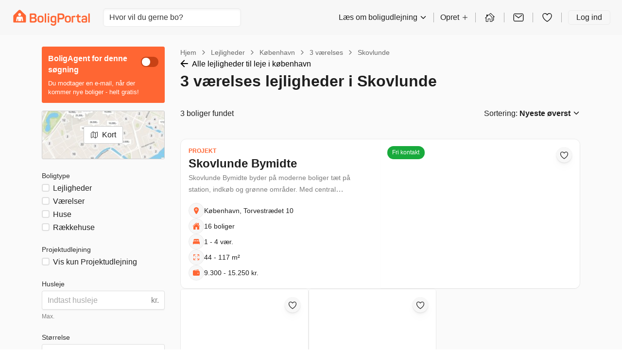

--- FILE ---
content_type: text/html; charset=utf-8
request_url: https://www.boligportal.dk/lejligheder/k%C3%B8benhavn/3-v%C3%A6relser/skovlunde/
body_size: 38656
content:
 
<!DOCTYPE html>
<html>
  <head>
    
    <script async id="CookieConsent" src="https://policy.app.cookieinformation.com/uc.js" data-culture="DA" type="text/javascript"></script>
    
    <script>
      const modernBrowser = "fetch" in window && "assign" in Object;
      const isSafari = /constructor/i.test(window.HTMLElement) || (function (p) { return p.toString() === "[object SafariRemoteNotification]"; })(!window['safari'] || (typeof safari !== 'undefined' && window['safari'].pushNotification));
      const isIE11 = /*@cc_on!@*/false || !!document.documentMode;

      if (!modernBrowser || (isSafari || isIE11)) {
      const scriptElement = document.createElement("script");

      scriptElement.async = false;
      scriptElement.src = "https://dnejt4xibfee2.cloudfront.net/static/dist/polyfills.bundle.7a1bbb3bc8eb.js";
      document.head.appendChild(scriptElement);
      }

      const applePayScriptElement = document.createElement("script");
      applePayScriptElement.id = "apple-pay-sdk";
      applePayScriptElement.src = "https://applepay.cdn-apple.com/jsapi/v1.1.0/apple-pay-sdk.js";
      document.head.appendChild(applePayScriptElement);
    </script>
    
    <script>
      function loadZendeskWidget(key, onCompleteCallback) {
        const scriptElement = document.createElement("script");
        scriptElement.type = "text/javascript";
        scriptElement.id = "ze-snippet";
        scriptElement.async = true;
        scriptElement.src = "https://static.zdassets.com/ekr/snippet.js?key=" + key;

        scriptElement.onload = function(event) {
          zE('webWidget', 'hide');

          function hideAndActivate() {
            zE('webWidget', 'show');
            zE('webWidget', 'open');
          }

          onCompleteCallback(hideAndActivate);
        };

        document.getElementsByTagName("head")[0].appendChild(scriptElement);
      }
    </script>
    
    
    <script type="application/javascript">
      window.dataLayer = window.dataLayer || [];
      window.uetq = window.uetq || [];
      
        
        
        window.GA_ID = "UA-119701904-4";
      

      
        
        window.GA4_MEASUREMENT_ID = "G-0H61X0LYSG";
      

      
        
        window.FACEBOOK_PIXEL_ID = "542919469171505";
      
      
        
        window.ADWORDS_CONVERSION_ID = "876099933";
      
      
        window.BING_UET_TAG_ID = "30002087";
      
    </script>
    <!-- Google Tag Manager -->
    <script type="application/javascript">
      (function(w, d, s, l, i) {
        w[l] = w[l] || [];
        w[l].push({
          "gtm.start": new Date().getTime(),
          event: "gtm.js"
        });
        var f = d.getElementsByTagName(s)[0],
          j = d.createElement(s),
          dl = l != "dataLayer" ? "&l=" + l : "";
        j.async = true;
        j.src = "https://www.googletagmanager.com/gtm.js?id=" + i + dl;
        f.parentNode.insertBefore(j, f);
      })(window, document, "script", "dataLayer", "GTM-TGNLJPH");
    </script>
    <!-- End Google Tag Manager -->
    

    
    <meta
      name="viewport"
      content="width=device-width, initial-scale=1.0, maximum-scale=1.0, user-scalable=no, viewport-fit=cover"
    />
    

    <meta name="robots" content="INDEX, FOLLOW" />
    <meta charset="utf-8" />

    <title>3 værelses lejligheder i Skovlunde → Se alle her - BoligPortal</title>
    

    <meta name="description" content="Opret gratis BoligAgent nu → Øg dine chancer for at finde en 3 værelses lejlighed i Skovlunde med 66% | Største udvalg af lejligheder → klik her!" />
    <link rel="alternate" hreflang="x-default" href="https://www.boligportal.dk/lejligheder/k%C3%B8benhavn/3-v%C3%A6relser/skovlunde/" />
<link rel="alternate" hreflang="da" href="https://www.boligportal.dk/lejligheder/k%C3%B8benhavn/3-v%C3%A6relser/skovlunde/" />
<link rel="alternate" hreflang="en" href="https://www.boligportal.dk/en/rental-apartments/k%C3%B8benhavn/3-rooms/skovlunde/" />
 
    <link rel="canonical" href="/lejligheder/k%C3%B8benhavn/3-v%C3%A6relser/skovlunde/" />
     
    <link rel="stylesheet" href="https://dnejt4xibfee2.cloudfront.net/static/dist/styles.3146bbb35c32.css" />
     
    <link rel="shortcut icon" href="https://dnejt4xibfee2.cloudfront.net/static/favicon.f01cf74a4c4c.ico" />
     

    <!-- Matomo Tag Manager -->
    <script>
      var _mtm = window._mtm = window._mtm || [];
      var _paq = window._paq || [];
      _paq.push(['requireCookieConsent']);
      _mtm.push({'mtm.startTime': (new Date().getTime()), 'event': 'mtm.Start'});

      window.addEventListener('CookieInformationConsentGiven', function(event) {
        try {
          if (CookieInformation.getConsentGivenFor('cookie_cat_statistic')) {
            _paq.push(['rememberCookieConsentGiven']);
          }
        } catch (e) {
          console.error('Error in CookieInformationConsentGiven event listener', e);
        }
      }, false);

      (function() {
        var d=document, g=d.createElement('script'), s=d.getElementsByTagName('script')[0];
        g.async=true; g.src='https://cdn.matomo.cloud/boligportal.matomo.cloud/container_AyrRvKu3.js'; s.parentNode.insertBefore(g,s);
      })();
    </script>
    <!-- End Matomo Tag Manager -->

    <script type="application/javascript">
      // If the page has url param page_transition set, we print styles to activate view transitions
      if (window.location.search.includes('page_transition')) {

        window.addEventListener("pagereveal", async (event) => {
          if(event.viewTransition) {
            await event.viewTransition.finished

            Array.from(document.head.children)
            .find((child) => child.id === "page-transition-inline-styles")
            ?.remove();

            const url = new URL(window.location.href);

            url.searchParams.delete("page_transition");
            window.history.replaceState(null, "", url);
          }
        })

        const urlParams = new URLSearchParams(window.location.search);
        const style = document.createElement('style');
        style.id = 'page-transition-inline-styles';
        style.textContent = `
          /* Code activated view transition */
          @view-transition {
            navigation: auto;
          }

          html {
            view-transition-name: ${urlParams.get('page_transition')};
          }
        `;
        document.head.appendChild(style);
      }
    </script>

  </head>
  <body>
    
    <!-- Google Tag Manager (noscript) -->
    <noscript>
      <iframe
        src="https://www.googletagmanager.com/ns.html?id=GTM-TGNLJPH"
        height="0"
        width="0"
        style="display:none;visibility:hidden"
      ></iframe>
    </noscript>
    <!-- End Google Tag Manager (noscript) -->
    
    <div id="app"><link rel="preload" as="image" href="https://image-lambda.boligportal.dk/d01c0f32055837b276ade42844296412"/><link rel="preload" as="image" href="https://image-lambda.boligportal.dk/270e8a9496af4945aa46f643ee100646?auto=compress,enhance,format&amp;w=600&amp;h=400&amp;fit=crop&amp;crop=focalpoint"/><link rel="preload" as="image" href="https://image-lambda.boligportal.dk/92a4d6954efa7c3061016bf62ad6aeb5?auto=compress,enhance,format&amp;w=600&amp;h=400&amp;fit=crop&amp;crop=focalpoint"/><link rel="preload" as="image" href="https://image-lambda.boligportal.dk/af9a25cdec76aa5fae9509c3eb98dfa4?auto=compress,enhance,format&amp;w=600&amp;h=400&amp;fit=crop&amp;crop=focalpoint"/><link rel="preload" as="image" href="https://image-lambda.boligportal.dk/517ac43297c0aee951dbbf1c049242bf?auto=compress,enhance,format&amp;w=600&amp;h=400&amp;fit=crop&amp;crop=focalpoint"/><link rel="preload" as="image" href="https://image-lambda.boligportal.dk/2ec9749b20791633a3f8f0a40799f778?auto=compress,enhance,format&amp;w=600&amp;h=400&amp;fit=crop&amp;crop=focalpoint"/><link rel="preload" as="image" href="https://image-lambda.boligportal.dk/c92e8430ddd54929ac8805d51365627a?auto=compress,enhance,format&amp;w=600&amp;h=400&amp;fit=crop&amp;crop=focalpoint"/><link rel="preload" as="image" href="https://image-lambda.boligportal.dk/43b3e190cea9761240f2f2d89d34978b?auto=compress,enhance,format&amp;w=600&amp;h=400&amp;fit=crop&amp;crop=focalpoint"/><link rel="preload" as="image" href="https://image-lambda.boligportal.dk/798d44e29213a522139e07ce15faf094?auto=compress,enhance,format&amp;w=600&amp;h=400"/><link rel="preload" as="image" href="https://image-lambda.boligportal.dk/4c071e31a849ad54aa47286d296b428c?auto=compress,enhance,format&amp;w=600&amp;h=400&amp;fit=crop&amp;crop=focalpoint"/><link rel="preload" as="image" href="https://image-lambda.boligportal.dk/873622e19b5b5630c6be51f55715121a?auto=compress,enhance,format&amp;w=600&amp;h=400&amp;fit=crop&amp;crop=focalpoint"/><link rel="preload" as="image" href="https://image-lambda.boligportal.dk/607f25a23ef89f2ecc94b9a62d8afe95?auto=compress,enhance,format&amp;w=600&amp;h=400&amp;fit=crop&amp;crop=focalpoint"/><link rel="preload" as="image" href="/static/images/footer/get_app_icons/GooglePlay.png"/><style data-emotion="css-global hheujy">*,::before,::after{box-sizing:border-box;}body{margin:0;color:#1F1F1F;font-size:16px;font-family:-apple-system,BlinkMacSystemFont,"Segoe UI",Roboto,"Helvetica Neue",Arial,sans-serif,"Apple Color Emoji","Segoe UI Emoji","Segoe UI Symbol";font-weight:400;background-color:#FFFFFF;-webkit-font-smoothing:antialiased;text-rendering:optimizelegibility;}</style><div id="app" class="css-7zhfhb"><section aria-label="Notifications alt+T" tabindex="-1" aria-live="polite" aria-relevant="additions text" aria-atomic="false"></section><div class="isolate"><style data-emotion="css 1hz0txy">.css-1hz0txy{background-color:#FAFAFA;}</style><div class="css-1hz0txy"><header class="w-full p-4 print:hidden block xl:block bg-background"><div class="flex h-10 items-center justify-between"><a href="/" aria-label="BoligPortal" class="block"><svg xmlns="http://www.w3.org/2000/svg" fill="none" viewBox="0 0 574 120" width="100%" height="100%" class="h-[33px] w-[180px]"><path fill="#F63" fill-rule="evenodd" d="M264.102 27.632c-4.193 0-5.892 1.33-5.892 5.02v.865c0 4.444 1.452 5.892 5.892 5.892h.678c4.444 0 5.892-1.444 5.892-5.892v-.866c0-3.707-1.444-5.019-5.892-5.019h-.678zm72.085.192c-2.513 0-3.972 1.349-3.972 3.766v59.509c0 2.417 0 5.372 3.692 5.372h4.758c3.71 0 3.729-2.955 3.729-5.372v-18.51h16.822c14.021 0 22.821-8.313 22.821-22.33 0-14.019-8.896-22.435-22.821-22.435h-25.032.003zm8.211 32.266V40.526c0-.94.479-1.39 1.389-1.39h14.268c7.057 0 11.213 4.161 11.213 11.122s-4.156 11.022-11.213 11.022h-14.268c-1.058 0-1.389-.347-1.389-1.194v.004zM129.442 27.846c-2.509 0-5.137 2.812-5.137 5.23V88.95c0 5.251 3.634 7.676 7.477 7.543h23.267c12.669 0 21.756-6.67 21.756-18.856 0-8.7-3.578-14.504-9.861-16.726-.188-.066-.188-.276 0-.387 5.03-3 7.348-7.635 7.348-14.6 0-11.6-7.348-18.082-19.821-18.082h-25.298.269v.004zm7.046 27.004V40.375c0-.833.435-1.234 1.323-1.234h15.215c5.8 0 8.896 2.804 8.896 8.505 0 5.7-3.192 8.504-8.896 8.504h-15.215c-.921 0-1.323-.412-1.323-1.304v.004zm0 29.019V68.506c0-.851.449-1.323 1.334-1.323h16.929c5.988 0 9.175 3.191 9.175 9.087s-3.187 8.896-9.175 8.896h-16.929c-.958 0-1.334-.402-1.334-1.305v.008zm428.783-55.853c-3.272 0-3.261 2.41-3.261 4.628v58.455c0 3.246 0 5.354 3.261 5.354h4.739c3.445 0 3.209-2.495 3.209-5.354V32.648c0-2.222 0-4.629-3.209-4.629h-4.739v-.003zm-326.123 0c-2.996 0-2.996 2.988-2.996 4.635v58.591c0 2.226 0 5.215 2.996 5.215h5.221c3 0 3-2.989 3-5.215V32.655c0-1.806 0-4.636-3-4.636h-5.221v-.003zm243.838 6.006c-2.222 0-3.188.678-3.188 2.9v8.704h-6.67c-2.225 0-2.9.833-2.9 3.062v4.116c0 2.226.678 3.173 2.9 3.173h6.67v19.829c0 16.733 6.309 21.17 22.257 20.684 2.318-.1 2.97-.184 2.97-2.502v-4.452c0-2.318-.773-3-3.091-3-8.122 0-10.926-1.643-10.926-11.12V55.973h11.022c2.225 0 2.999-.948 2.999-3.173v-4.116c0-2.226-.774-3.063-2.999-3.063h-11.022V36.92c0-2.226-.958-2.9-3.18-2.9h-4.846.004v.003zm30.051 20.209c-1.161 2.225-.487 3.386 1.643 4.351l3.866 1.644c2.225.866 2.804.582 4.156-1.452 2.034-3.092 5.318-4.643 10.152-4.643 7.252 0 9.666 3.479 9.666 9.574v2.708c-1.644-.1-5.509-.486-9.279-.486-15.462 0-21.944 3.965-21.944 15.569 0 6.673 2.031 13.453 9.087 14.57 3.45.542 6.143.689 11.899.689 7.93 0 10.709-.501 14.526-1.304 3.818-.796 6.924-2.274 6.924-8.266V64.08c0-11.408-4.831-19.924-20.687-19.924-10.053 0-16.722 3.773-20.006 10.056v.007l-.003.011zm18.767 33.647c-8.074-.059-10.185-1.692-10.052-6.475.11-3.96 2.365-6.282 10.247-6.279 2.889 0 6.339.229 8.708.38 1.227.077 1.828.766 1.828 2.034v8.214c0 .866-.288 1.065-1.065 1.352-1.673.372-4.518.774-9.124.774h-.549.007zM386.937 63.509v14.305c0 11.984 7.978 18.654 22.287 18.654 14.308 0 22.286-6.666 22.286-18.654V63.51c0-11.987-7.83-19.335-22.334-19.335s-22.235 7.348-22.235 19.335h-.004zm11.213 14.298V63.494c0-5.895 3.965-9.186 11.026-9.186 7.06 0 11.121 3.287 11.121 9.187v14.312c0 5.804-3.965 9.187-11.121 9.187-7.157 0-11.026-3.387-11.026-9.187zM182.694 63.509v14.305c0 11.984 7.738 18.639 22.043 18.639s22.526-6.648 22.526-18.639V63.51c0-11.987-7.826-19.335-22.334-19.335s-22.235 7.348-22.235 19.335zm11.209 14.298V63.494c0-5.895 3.965-9.186 11.022-9.186s11.121 3.287 11.121 9.187v14.312c0 5.804-3.965 9.187-11.121 9.187-7.156 0-11.022-3.387-11.022-9.187zm265.292-32.085c-8.6.195-14.404.774-17.979 2.126-3.099 1.257-3.773 2.418-3.773 5.513l.276 37.734c0 2.222-.276 5.395 2.952 5.395h4.824c3.497 0 3.434-3.17 3.434-5.395l-.276-32.804c0-.479.099-.965.969-1.16 2.509-.774 5.409-1.161 9.179-1.161h3.486c2.222 0 2.996-.966 2.996-3.188v-3.799c0-2.321-.774-3.261-2.996-3.261h-3.092zm-179.638 20.3v10.919c0 12.183 6.283 19.434 20.109 19.434 4.643 0 8.7-.965 11.6-1.739v4.831c0 6.862-3.479 10.44-10.248 10.44-5.221 0-8.022-1.74-10.052-4.931-1.544-2.03-2.823-2.329-5.148-1.035-.73.405-1.813 1.002-3.236 1.794-2.62 1.445-2.826 2.827-1.374 4.949 3.383 5.705 9.573 9.283 20.013 9.283 15.178 0 21.266-8.409 21.266-21.075V55.056c0-3.092-1.036-5.28-4.076-6.56-3.478-1.459-9.537-2.778-16.999-2.778-14.791 0-21.848 7.153-21.848 20.3h-.003l-.004.004zm11.213 10.643V66.413c0-7.16 3.674-10.447 11.409-10.447 2.952 0 5.645.413 7.72.936.943.236 1.367.778 1.367 1.894v24.77c0 .959-.295 1.305-1.234 1.519-2.289.516-5.233 1.068-8.726 1.068-6.866 0-10.543-3.386-10.543-9.481h.004l.003-.007zM262.027 46.4c-3.143 0-3.143 3.21-3.143 5.435v39.319c0 2.222 0 5.34 2.9 5.34h5.314c3 0 3-3.114 3-5.34V51.835c0-2.226 0-5.435-3.28-5.435h-4.794.003z" clip-rule="evenodd"></path><g fill-rule="evenodd" clip-path="url(#BoligPortal_svg__BoligPortal_svg__clip0_5532_271)" clip-rule="evenodd"><path fill="#F63" d="M40.776 4.058L3.659 40.938c-1.794 1.954-3.225 4.84-3.225 7.75V89.08c0 5.872 3.798 7.8 7.042 7.699h81.736c3.656 0 7.442-2.468 7.442-7.71V49.22c0-2.937 0-4.99-3.62-8.973L56.033 4.003a10.86 10.86 0 00-15.257.055z"></path><path fill="#fff" d="M48.55 25.826c5.973 0 10.813 4.841 10.813 10.813s-4.84 10.817-10.812 10.817c-5.973 0-10.817-4.84-10.817-10.817 0-5.976 4.84-10.813 10.817-10.813zm25.954 58.56a1.429 1.429 0 01-.79.934 2.245 2.245 0 01-.713.207c-.197.028-.4.047-.596.047H67.57c-.22 0-.442-.024-.653-.08a1.196 1.196 0 01-.864-.784 2.957 2.957 0 01-.14-.667C65.828 83.41 64 69.207 63.94 68.715c-.024-.17-.038-.343-.08-.508-.14-.596-.507-.99-1.103-1.164a1.916 1.916 0 00-1.136.01c-.62.206-.977.643-1.075 1.285-.014.094-.014.184-.02.278l-.44 15.544a1.47 1.47 0 01-.517 1.09c-.24.215-.526.31-.84.323H38.58c-.109 0-.217 0-.32-.009-.61-.08-.986-.441-1.178-1.004a1.393 1.393 0 01-.057-.315c-.014-.155-.019-.315-.024-.47-.018-.746-.422-14.629-.436-15.263a1.538 1.538 0 00-1.254-1.497 1.978 1.978 0 00-1.033.052c-.591.202-.948.62-1.056 1.23-.075.422-.113.845-.17 1.272-.065.502-1.825 14.193-1.882 14.587a3.093 3.093 0 01-.084.418c-.15.563-.53.878-1.099.967a3.4 3.4 0 01-.493.038h-4.77c-.329 0-.652-.033-.972-.117-.784-.25-1.16-.724-1.234-1.432a4.172 4.172 0 01.019-.873c.117-.949 1.967-15.432 2.07-16.268.094-.728.949-7.503 1.033-7.972.512-2.827 2.263-5.076 4.864-6.259a9.984 9.984 0 012.512-.75c.657-.109 1.32-.151 1.981-.151h27.165c1.047 0 2.075.122 3.084.408 1.329.38 2.526 1.005 3.554 1.934 1.235 1.113 2.052 2.489 2.489 4.09.126.46.206.934.263 1.408.074.615 2.863 22.48 2.925 22.991.051.4.122.803.107 1.212a2.307 2.307 0 01-.089.591l.01-.005h-.001z"></path></g><defs><clipPath id="BoligPortal_svg__BoligPortal_svg__clip0_5532_271"><path fill="#fff" d="M0 0h96.68v96.68H0z" transform="translate(.202 .5)"></path></clipPath></defs></svg></a><div class="flex-grow"><div class="hidden max-w-[300px] md:block"><style data-emotion="css 1ufy7e6">.css-1ufy7e6{display:block;cursor:inherit;-webkit-box-flex:0;-webkit-flex-grow:0;-ms-flex-positive:0;flex-grow:0;-webkit-flex-shrink:1;-ms-flex-negative:1;flex-shrink:1;-webkit-flex-basis:auto;-ms-flex-preferred-size:auto;flex-basis:auto;margin-left:16px;}</style><div class="css-1ufy7e6"><div class="relative"><div class="relative"><input data-test-id="locationAutoComplete" spellCheck="false" placeholder="Hvor vil du gerne bo?" class="block w-full text-base font-normal focus:outline-none h-[calc(1.5em+0.75rem+2px)] rounded-md border border-border bg-white px-3 py-1.5 text-gray-700 shadow-inner transition duration-150 ease-in-out placeholder:text-gray-500"/></div></div></div></div></div><style data-emotion="css gycxa7">.css-gycxa7{display:block;cursor:inherit;-webkit-box-flex:0;-webkit-flex-grow:0;-ms-flex-positive:0;flex-grow:0;-webkit-flex-shrink:1;-ms-flex-negative:1;flex-shrink:1;-webkit-flex-basis:auto;-ms-flex-preferred-size:auto;flex-basis:auto;-webkit-align-items:center;-webkit-box-align:center;-ms-flex-align:center;align-items:center;padding-right:8px;padding-left:16px;display:-webkit-box;display:-webkit-flex;display:-ms-flexbox;display:flex;-webkit-flex-direction:row;-ms-flex-direction:row;flex-direction:row;-webkit-box-flex-wrap:nowrap;-webkit-flex-wrap:nowrap;-ms-flex-wrap:nowrap;flex-wrap:nowrap;-webkit-align-items:stretch;-webkit-box-align:stretch;-ms-flex-align:stretch;align-items:stretch;-webkit-align-items:center;-webkit-box-align:center;-ms-flex-align:center;align-items:center;display:none;}@media (min-width: 1200px){.css-gycxa7{display:-webkit-box;display:-webkit-flex;display:-ms-flexbox;display:flex;}}.css-gycxa7>.temporaryFlexColumnClassName{margin:0;}</style><div class="css-gycxa7"><style data-emotion="css 1bpkiif">.css-1bpkiif{display:-webkit-box;display:-webkit-flex;display:-ms-flexbox;display:flex;-webkit-flex-direction:row;-ms-flex-direction:row;flex-direction:row;-webkit-align-items:inherit;-webkit-box-align:inherit;-ms-flex-align:inherit;align-items:inherit;color:#1F1F1F;line-height:28px;cursor:pointer;}.css-1bpkiif>span{margin-left:4px;}.css-1bpkiif:hover{opacity:0.8;}</style><div type="button" id="radix-_R_6ecksq_" aria-haspopup="menu" aria-expanded="false" data-state="closed" class="css-1bpkiif">Læs om boligudlejning<style data-emotion="css 1py0lv6">.css-1py0lv6{display:block;vertical-align:baseline;top:0;position:relative;width:1em;height:1em;font-size:inherit;color:currentColor;}.css-1py0lv6 svg{display:block;width:1em;height:1em;}</style><span class="css-1py0lv6"><svg xmlns="http://www.w3.org/2000/svg" width="1em" height="1em" viewBox="0 0 512 512"><path fill="none" stroke="currentColor" stroke-linecap="round" stroke-linejoin="round" stroke-width="48" d="M112 184l144 144 144-144"></path></svg></span></div><style data-emotion="css 1v0efgq">.css-1v0efgq{box-shadow:0 1px 1px rgba(0, 0, 0, 0.07),0 2.6px 2.5px rgba(0, 0, 0, 0.048),0 5.3px 5.1px rgba(0, 0, 0, 0.039),0 11px 10.6px rgba(0, 0, 0, 0.031),0 30px 29px rgba(0, 0, 0, 0.022);background:#FFFFFF;border-radius:6px;border:1px solid #EAEAEA;z-index:1060;min-width:10em;box-shadow:0 1px 1px rgba(0, 0, 0, 0.07),0 2.6px 2.5px rgba(0, 0, 0, 0.048),0 5.3px 5.1px rgba(0, 0, 0, 0.039),0 11px 10.6px rgba(0, 0, 0, 0.031),0 30px 29px rgba(0, 0, 0, 0.022);}.css-1v0efgq,.css-1v0efgq:focus{outline:none;}</style><style data-emotion="css 1c6nbhj">.css-1c6nbhj{height:20px;margin:0 13px;border-left:1px solid rgba(0, 0, 0, 0.3);}</style><div class="css-1c6nbhj"></div><style data-emotion="css ee8vxd">.css-ee8vxd{display:-webkit-box;display:-webkit-flex;display:-ms-flexbox;display:flex;-webkit-flex-direction:row;-ms-flex-direction:row;flex-direction:row;-webkit-align-items:inherit;-webkit-box-align:inherit;-ms-flex-align:inherit;align-items:inherit;padding:0 0;border-radius:6px;border-width:0;border-style:solid;border-color:#1F1F1F;color:#1F1F1F;line-height:28px;cursor:pointer;}.css-ee8vxd>span{margin-left:4px;}.css-ee8vxd:hover{opacity:0.8;}</style><div type="button" id="radix-_R_iecksq_" aria-haspopup="menu" aria-expanded="false" data-state="closed" class="css-ee8vxd">Opret<span class="css-1py0lv6"><svg xmlns="http://www.w3.org/2000/svg" width="1em" height="1em" viewBox="0 0 512 512"><path fill="none" stroke="currentColor" stroke-linecap="round" stroke-linejoin="round" stroke-width="32" d="M256 112v288m144-144H112"></path></svg></span></div><div class="css-1c6nbhj"></div><style data-emotion="css 12ofvjb">.css-12ofvjb{display:block;cursor:inherit;-webkit-box-flex:0;-webkit-flex-grow:0;-ms-flex-positive:0;flex-grow:0;-webkit-flex-shrink:1;-ms-flex-negative:1;flex-shrink:1;-webkit-flex-basis:auto;-ms-flex-preferred-size:auto;flex-basis:auto;margin-left:4px;margin-right:4px;}</style><div class="css-12ofvjb"><style data-emotion="css 1t1vbt8">.css-1t1vbt8{display:inline-block;color:#FF6633;-webkit-text-decoration:underline;text-decoration:underline;text-decoration-color:#FF6633;font-size:inherit;font-weight:400;line-height:1.4375;font-family:-apple-system,BlinkMacSystemFont,"Segoe UI",Roboto,"Helvetica Neue",Arial,sans-serif,"Apple Color Emoji","Segoe UI Emoji","Segoe UI Symbol";}.css-1t1vbt8:visited{color:#FF6633;text-decoration-color:#FF6633;}.css-1t1vbt8:active,.css-1t1vbt8:hover{color:#FA531B;text-decoration-color:#FF6633;-webkit-text-decoration:underline;text-decoration:underline;}.css-1t1vbt8:focus{outline:none;}[data-whatinput="keyboard"] .css-1t1vbt8:focus{border-radius:1px;box-shadow:0 0 0 3px #5AAFE5;}</style><a href="/udlejer/mine-boliger/" target="" rel="noopener noreferrer" class="css-1t1vbt8"><style data-emotion="css 119nyn1">.css-119nyn1{margin-top:6px;}.css-119nyn1:hover{opacity:0.8;}</style><style data-emotion="css 19gmn0c">.css-19gmn0c{display:block;vertical-align:baseline;top:0;position:relative;width:1em;height:1em;font-size:inherit;color:currentColor;color:#1F1F1F;font-size:24px;margin-top:6px;}.css-19gmn0c svg{display:block;width:1em;height:1em;}.css-19gmn0c:hover{opacity:0.8;}</style><span class="css-19gmn0c"><svg xmlns="http://www.w3.org/2000/svg" width="1em" height="1em" fill="none" viewBox="0 0 20 20"><path fill="currentColor" fill-rule="evenodd" d="M8.093 4.75L6.407 6.358v-.929a.465.465 0 00-.467-.464h-1.4a.465.465 0 00-.467.464V8.58l-2.19 2.085a.463.463 0 00-.014.657.468.468 0 00.66.014l.61-.581v5.817a.936.936 0 00.933.929h2.801a.466.466 0 00.467-.464V13.09a.231.231 0 01.233-.232h2.334a.234.234 0 01.233.232v3.947c0 .256.209.464.467.464h2.8a.935.935 0 00.66-.272.926.926 0 00.273-.657V9.501c-.6-.5-4.954-4.75-4.954-4.75a.913.913 0 00-.648-.25.912.912 0 00-.645.25zm5.314 5.115v6.706h-2.334V13.09c0-.308-.123-.603-.341-.82a1.17 1.17 0 00-.825-.34H7.573c-.31 0-.606.122-.825.34a1.158 1.158 0 00-.341.82v3.482H4.073V9.865l4.658-4.436a.105.105 0 01.018 0l4.658 4.436zm-8.4-2.175l-.934.89 2.334-2.223-.934.889-.466.444z" clip-rule="evenodd"></path><path fill="currentColor" fill-rule="evenodd" d="M14.76 15.5h1.167a.935.935 0 00.66-.272.926.926 0 00.273-.657V8.754l.61.581a.47.47 0 00.66-.014.463.463 0 00-.014-.657l-6.21-5.914a.913.913 0 00-.648-.25.912.912 0 00-.645.25L9.27 4.03l.47.47.188.188 1.323-1.259a.104.104 0 01.018 0l4.658 4.436v6.706h-1.168v.929z" clip-rule="evenodd"></path></svg></span></a></div><div class="css-1c6nbhj"></div><div class="css-12ofvjb"><style data-emotion="css 1wmrgz6">.css-1wmrgz6{color:inherit;}.css-1wmrgz6:hover{color:inherit;}</style><a href="/indbakke/" class="css-1wmrgz6"><style data-emotion="css qshbvg">.css-qshbvg{position:relative;display:-webkit-inline-box;display:-webkit-inline-flex;display:-ms-inline-flexbox;display:inline-flex;vertical-align:middle;}</style><div class="css-qshbvg"><style data-emotion="css nmsw39">.css-nmsw39{border-radius:50%;overflow:hidden;}</style><div class="css-nmsw39"><style data-emotion="css 18pal9a">.css-18pal9a:hover{opacity:0.8;}</style><style data-emotion="css 18yjnhe">.css-18yjnhe{display:block;vertical-align:baseline;top:0;position:relative;width:1em;height:1em;font-size:inherit;color:currentColor;color:#1F1F1F;font-size:24px;}.css-18yjnhe svg{display:block;width:1em;height:1em;}.css-18yjnhe:hover{opacity:0.8;}</style><span class="css-18yjnhe"><svg xmlns="http://www.w3.org/2000/svg" width="1em" height="1em" viewBox="0 0 512 512"><rect width="416" height="320" x="48" y="96" fill="none" stroke="currentColor" stroke-linecap="round" stroke-linejoin="round" stroke-width="32" rx="40" ry="40"></rect><path fill="none" stroke="currentColor" stroke-linecap="round" stroke-linejoin="round" stroke-width="32" d="M112 160l144 112 144-112"></path></svg></span></div></div></a></div><div class="css-1c6nbhj"></div><div class="css-12ofvjb"><a href="/favoritter/" class="css-1wmrgz6"><div class="css-qshbvg"><div class="css-nmsw39"><span class="css-18yjnhe"><svg xmlns="http://www.w3.org/2000/svg" width="1em" height="1em" viewBox="0 0 512 512"><path fill="none" stroke="currentColor" stroke-linecap="round" stroke-linejoin="round" stroke-width="32" d="M352.92 80C288 80 256 144 256 144s-32-64-96.92-64c-52.76 0-94.54 44.14-95.08 96.81-1.1 109.33 86.73 187.08 183 252.42a16 16 0 0018 0c96.26-65.34 184.09-143.09 183-252.42-.54-52.67-42.32-96.81-95.08-96.81z"></path></svg></span></div></div></a></div><div class="css-1c6nbhj"></div><style data-emotion="css 7334qx">.css-7334qx{padding:0 16px;border-radius:6px;border-width:1px;border-style:solid;border-color:#EAEAEA;color:#1F1F1F;line-height:28px;}.css-7334qx:hover{-webkit-text-decoration:none;text-decoration:none;color:#545454;}</style><a href="#" class="css-7334qx">Log ind</a></div><div class="block md:hidden"><style data-emotion="css 6zqjej">.css-6zqjej{display:block;cursor:inherit;-webkit-box-flex:0;-webkit-flex-grow:0;-ms-flex-positive:0;flex-grow:0;-webkit-flex-shrink:1;-ms-flex-negative:1;flex-shrink:1;-webkit-flex-basis:auto;-ms-flex-preferred-size:auto;flex-basis:auto;-webkit-align-items:center;-webkit-box-align:center;-ms-flex-align:center;align-items:center;display:-webkit-box;display:-webkit-flex;display:-ms-flexbox;display:flex;-webkit-flex-direction:row;-ms-flex-direction:row;flex-direction:row;-webkit-box-flex-wrap:nowrap;-webkit-flex-wrap:nowrap;-ms-flex-wrap:nowrap;flex-wrap:nowrap;-webkit-align-items:stretch;-webkit-box-align:stretch;-ms-flex-align:stretch;align-items:stretch;-webkit-align-items:center;-webkit-box-align:center;-ms-flex-align:center;align-items:center;-webkit-box-pack:center;-ms-flex-pack:center;-webkit-justify-content:center;justify-content:center;}.css-6zqjej>.temporaryFlexColumnClassName{margin:0;}</style><div class="css-6zqjej"><style data-emotion="css 1fwt11g">.css-1fwt11g{-webkit-appearance:none;-moz-appearance:none;-ms-appearance:none;appearance:none;display:inline-block;background-color:transparent;border-radius:4px;color:#13377D!important;cursor:pointer;font-family:inherit;font-size:16px;text-align:center;-webkit-transition:background 0.1s ease-out 0s,box-shadow 0.1s ease-out 0s;transition:background 0.1s ease-out 0s,box-shadow 0.1s ease-out 0s;-webkit-text-decoration:none!important;text-decoration:none!important;white-space:nowrap;line-height:1.4375;border:none;padding:8px 16px;-webkit-animation-name:none;animation-name:none;-webkit-animation-duration:250ms;animation-duration:250ms;-webkit-animation-timing-function:linear;animation-timing-function:linear;-webkit-animation-iteration-count:2;animation-iteration-count:2;padding:8px 18px;position:relative;box-shadow:none;font-weight:500;}.css-1fwt11g:focus{outline:none;}[data-whatinput="keyboard"] .css-1fwt11g:focus{box-shadow:0 0 0 3px #5AAFE5;}.css-1fwt11g:hover{background-color:#F2F2F2;box-shadow:none;}.css-1fwt11g:active{background-color:#EAEAEA;}.css-1fwt11g[aria-disabled],.css-1fwt11g[disabled]{opacity:0.5;-webkit-text-decoration:none;text-decoration:none;pointer-events:none;}</style><button role="button" class="temporaryButtonClassname css-1fwt11g" type="button" aria-label="search"><style data-emotion="css 176v3d">.css-176v3d{visibility:visible;}</style><span class="css-176v3d"><style data-emotion="css z22oc4">.css-z22oc4{position:absolute;top:50%;-webkit-transform:translateY(-50%);-moz-transform:translateY(-50%);-ms-transform:translateY(-50%);transform:translateY(-50%);left:10px;}</style><style data-emotion="css jx3tbe">.css-jx3tbe{display:inline-block;vertical-align:baseline;top:0.125em;position:relative;width:1em;height:1em;font-size:inherit;color:currentColor;font-size:20px;position:absolute;top:50%;-webkit-transform:translateY(-50%);-moz-transform:translateY(-50%);-ms-transform:translateY(-50%);transform:translateY(-50%);left:10px;}.css-jx3tbe svg{display:block;width:1em;height:1em;}</style><span class="css-jx3tbe"><svg xmlns="http://www.w3.org/2000/svg" width="1em" height="1em" viewBox="0 0 512 512"><path fill="currentColor" d="M456.69 421.39L362.6 327.3a173.81 173.81 0 0034.84-104.58C397.44 126.38 319.06 48 222.72 48S48 126.38 48 222.72s78.38 174.72 174.72 174.72A173.81 173.81 0 00327.3 362.6l94.09 94.09a25 25 0 0035.3-35.3zM97.92 222.72a124.8 124.8 0 11124.8 124.8 124.95 124.95 0 01-124.8-124.8z"></path></svg></span> </span></button></div></div><div class="my-auto legacy-xl:hidden"><button class="group flex shrink-0 items-center justify-center rounded p-1.5 hover:bg-gray-900/5 focus:outline-none keyboard-focus-visible:outline keyboard-focus-visible:outline-2 keyboard-focus-visible:outline-offset-0 keyboard-focus-visible:outline-focus text-regular [&amp;_*]:cursor-pointer text-4xl" type="button" aria-haspopup="dialog" aria-expanded="false" aria-controls="radix-_R_mcksq_" data-state="closed"><svg width="1em" height="1em" class="min-h-[1em] min-w-[1em] group-hover:text-inherit" viewBox="0 0 20 20" fill="currentColor" xmlns="http://www.w3.org/2000/svg"><path fill-rule="evenodd" clip-rule="evenodd" d="M2.5 5.9375C2.5 5.41973 2.91973 5 3.4375 5H16.5625C17.0803 5 17.5 5.41973 17.5 5.9375C17.5 6.45527 17.0803 6.875 16.5625 6.875H3.4375C2.91973 6.875 2.5 6.45527 2.5 5.9375Z" fill="var(--svg-fill-color)"></path><path fill-rule="evenodd" clip-rule="evenodd" d="M2.5 10C2.5 9.48223 2.91973 9.0625 3.4375 9.0625H16.5625C17.0803 9.0625 17.5 9.48223 17.5 10C17.5 10.5178 17.0803 10.9375 16.5625 10.9375H3.4375C2.91973 10.9375 2.5 10.5178 2.5 10Z" fill="var(--svg-fill-color)"></path><path fill-rule="evenodd" clip-rule="evenodd" d="M2.5 14.0625C2.5 13.5447 2.91973 13.125 3.4375 13.125H16.5625C17.0803 13.125 17.5 13.5447 17.5 14.0625C17.5 14.5803 17.0803 15 16.5625 15H3.4375C2.91973 15 2.5 14.5803 2.5 14.0625Z" fill="var(--svg-fill-color)"></path></svg></button></div></div></header><style data-emotion="css 6tqm96">.css-6tqm96{display:block;cursor:inherit;-webkit-box-flex:0;-webkit-flex-grow:0;-ms-flex-positive:0;flex-grow:0;-webkit-flex-shrink:1;-ms-flex-negative:1;flex-shrink:1;-webkit-flex-basis:auto;-ms-flex-preferred-size:auto;flex-basis:auto;}</style><div class="css-6tqm96"><style data-emotion="css ko9jbp">.css-ko9jbp{display:block;cursor:inherit;-webkit-box-flex:0;-webkit-flex-grow:0;-ms-flex-positive:0;flex-grow:0;-webkit-flex-shrink:1;-ms-flex-negative:1;flex-shrink:1;-webkit-flex-basis:auto;-ms-flex-preferred-size:auto;flex-basis:auto;padding-left:16px;padding-right:16px;margin:auto;width:auto;max-width:100%;}@media (min-width: 576px){.css-ko9jbp{max-width:540px;}}@media (min-width: 768px){.css-ko9jbp{max-width:720px;}}@media (min-width: 992px){.css-ko9jbp{max-width:960px;}}@media (min-width: 1200px){.css-ko9jbp{max-width:1140px;}}</style><div class="css-ko9jbp"><style data-emotion="css o7tfnh">.css-o7tfnh{display:block;cursor:inherit;-webkit-box-flex:0;-webkit-flex-grow:0;-ms-flex-positive:0;flex-grow:0;-webkit-flex-shrink:1;-ms-flex-negative:1;flex-shrink:1;-webkit-flex-basis:auto;-ms-flex-preferred-size:auto;flex-basis:auto;margin-top:0px;}@media (min-width: 992px){.css-o7tfnh{margin-top:24px;}}</style><div class="css-o7tfnh"><style data-emotion="css 1859jea">.css-1859jea{display:block;cursor:inherit;-webkit-box-flex:0;-webkit-flex-grow:0;-ms-flex-positive:0;flex-grow:0;-webkit-flex-shrink:1;-ms-flex-negative:1;flex-shrink:1;-webkit-flex-basis:auto;-ms-flex-preferred-size:auto;flex-basis:auto;display:-webkit-box;display:-webkit-flex;display:-ms-flexbox;display:flex;-webkit-flex-direction:row;-ms-flex-direction:row;flex-direction:row;-webkit-box-flex-wrap:nowrap;-webkit-flex-wrap:nowrap;-ms-flex-wrap:nowrap;flex-wrap:nowrap;-webkit-align-items:stretch;-webkit-box-align:stretch;-ms-flex-align:stretch;align-items:stretch;margin-left:-16px;margin-right:-16px;}.css-1859jea>*{margin-left:16px;margin-right:16px;}.css-1859jea>.temporaryFlexColumnClassName{margin:0;padding:0 16px;}</style><div class="css-1859jea"><style data-emotion="css 11kjw1r">.css-11kjw1r{-webkit-box-flex:0;-webkit-flex-grow:0;-ms-flex-positive:0;flex-grow:0;-webkit-flex-shrink:1;-ms-flex-negative:1;flex-shrink:1;-webkit-flex-basis:auto;-ms-flex-preferred-size:auto;flex-basis:auto;min-width:0px;display:none;}@media (min-width: 992px){.css-11kjw1r{display:block;}}@media (min-width: 992px){.css-11kjw1r{width:25%;}}</style><div class="temporaryFlexColumnClassName css-11kjw1r"><style data-emotion="css y4i2i2">.css-y4i2i2{display:block;cursor:inherit;-webkit-box-flex:0;-webkit-flex-grow:0;-ms-flex-positive:0;flex-grow:0;-webkit-flex-shrink:1;-ms-flex-negative:1;flex-shrink:1;-webkit-flex-basis:auto;-ms-flex-preferred-size:auto;flex-basis:auto;padding-bottom:24px;}</style><div class="css-y4i2i2"><div class="css-6tqm96"><style data-emotion="css 1uweuob">.css-1uweuob{display:block;cursor:inherit;-webkit-box-flex:0;-webkit-flex-grow:0;-ms-flex-positive:0;flex-grow:0;-webkit-flex-shrink:1;-ms-flex-negative:1;flex-shrink:1;-webkit-flex-basis:auto;-ms-flex-preferred-size:auto;flex-basis:auto;margin-bottom:16px;}</style><div class="css-1uweuob"><style data-emotion="css wwcgwl">.css-wwcgwl{background-color:#FF6633;border:1px solid #FF6633;cursor:pointer;border-radius:3px;}</style><div class="css-wwcgwl"><style data-emotion="css 19q5nhb">.css-19q5nhb{display:block;cursor:inherit;-webkit-box-flex:0;-webkit-flex-grow:0;-ms-flex-positive:0;flex-grow:0;-webkit-flex-shrink:1;-ms-flex-negative:1;flex-shrink:1;-webkit-flex-basis:auto;-ms-flex-preferred-size:auto;flex-basis:auto;display:-webkit-box;display:-webkit-flex;display:-ms-flexbox;display:flex;-webkit-flex-direction:row;-ms-flex-direction:row;flex-direction:row;-webkit-box-flex-wrap:nowrap;-webkit-flex-wrap:nowrap;-ms-flex-wrap:nowrap;flex-wrap:nowrap;-webkit-align-items:stretch;-webkit-box-align:stretch;-ms-flex-align:stretch;align-items:stretch;}.css-19q5nhb>.temporaryFlexColumnClassName{margin:0;}</style><div class="css-19q5nhb"><style data-emotion="css 1xj04fb">.css-1xj04fb{display:block;cursor:inherit;-webkit-box-flex:0;-webkit-flex-grow:0;-ms-flex-positive:0;flex-grow:0;-webkit-flex-shrink:1;-ms-flex-negative:1;flex-shrink:1;-webkit-flex-basis:auto;-ms-flex-preferred-size:auto;flex-basis:auto;-webkit-box-flex:1;-webkit-flex-grow:1;-ms-flex-positive:1;flex-grow:1;min-width:0px;padding:12px;}</style><div class="css-1xj04fb"><div class="css-19q5nhb"><style data-emotion="css tf4cdp">.css-tf4cdp{line-height:1em;}</style><style data-emotion="css 8xkrss">.css-8xkrss{display:block;cursor:inherit;-webkit-box-flex:0;-webkit-flex-grow:0;-ms-flex-positive:0;flex-grow:0;-webkit-flex-shrink:1;-ms-flex-negative:1;flex-shrink:1;-webkit-flex-basis:auto;-ms-flex-preferred-size:auto;flex-basis:auto;-webkit-box-flex:1;-webkit-flex-grow:1;-ms-flex-positive:1;flex-grow:1;min-width:0px;line-height:1em;}</style><div class="css-8xkrss"><style data-emotion="css 1pd0j8t">.css-1pd0j8t{display:inline;color:#1F1F1F;font-size:16px;line-height:1.4375;font-family:-apple-system,BlinkMacSystemFont,"Segoe UI",Roboto,"Helvetica Neue",Arial,sans-serif,"Apple Color Emoji","Segoe UI Emoji","Segoe UI Symbol";margin:0;-webkit-text-decoration:none;text-decoration:none;color:#FFFFFF;font-weight:600;margin-left:0px;margin-right:0px;}</style><span class="css-1pd0j8t">BoligAgent for denne søgning</span></div><style data-emotion="css 169e4nl">.css-169e4nl{display:block;cursor:inherit;-webkit-box-flex:0;-webkit-flex-grow:0;-ms-flex-positive:0;flex-grow:0;-webkit-flex-shrink:1;-ms-flex-negative:1;flex-shrink:1;-webkit-flex-basis:auto;-ms-flex-preferred-size:auto;flex-basis:auto;padding-left:16px;display:none;line-height:1em;}@media (min-width: 992px){.css-169e4nl{margin-top:8px;}}@media (min-width: 992px){.css-169e4nl{display:block;}}</style><div class="css-169e4nl"><style data-emotion="css 1xo13z">.css-1xo13z{background-color:#FA531B;background-image:linear-gradient(rgb(0 0 0 / 20%) 0 0);border-radius:9999px;box-sizing:content-box;cursor:pointer;display:-webkit-inline-box;display:-webkit-inline-flex;display:-ms-inline-flexbox;display:inline-flex;padding:2px;height:1.0526315789473684rem;width:2rem;transition-property:all;transition-duration:150ms;}</style><span type="button" role="switch" aria-checked="false" data-state="unchecked" value="on" class="css-1xo13z"><style data-emotion="css slrxt9">.css-slrxt9{background-color:white;border-radius:inherit;height:1.0526315789473684rem;width:1.0526315789473684rem;transition-property:all;transition-duration:200ms;}</style><span data-state="unchecked" class="css-slrxt9"></span></span><input type="checkbox" aria-hidden="true" style="transform:translateX(-100%);position:absolute;pointer-events:none;opacity:0;margin:0" tabindex="-1" value="on"/></div></div><style data-emotion="css 1iajnxa">.css-1iajnxa{display:block;cursor:inherit;-webkit-box-flex:0;-webkit-flex-grow:0;-ms-flex-positive:0;flex-grow:0;-webkit-flex-shrink:1;-ms-flex-negative:1;flex-shrink:1;-webkit-flex-basis:auto;-ms-flex-preferred-size:auto;flex-basis:auto;line-height:1em;}@media (min-width: 992px){.css-1iajnxa{margin-top:8px;}}</style><div class="css-1iajnxa"><style data-emotion="css 10f90ck">.css-10f90ck{font-weight:300;font-size:0.8em;}</style><style data-emotion="css 16o7ajv">.css-16o7ajv{display:inline;color:#1F1F1F;font-size:16px;line-height:1.4375;font-family:-apple-system,BlinkMacSystemFont,"Segoe UI",Roboto,"Helvetica Neue",Arial,sans-serif,"Apple Color Emoji","Segoe UI Emoji","Segoe UI Symbol";margin:0;-webkit-text-decoration:none;text-decoration:none;color:#FFFFFF;font-size:12px;font-weight:300;font-size:0.8em;}</style><span class="css-16o7ajv">Du modtager en e-mail, når der kommer nye boliger - helt gratis!</span></div></div><style data-emotion="css 1vuq269">.css-1vuq269{display:block;cursor:inherit;-webkit-box-flex:0;-webkit-flex-grow:0;-ms-flex-positive:0;flex-grow:0;-webkit-flex-shrink:1;-ms-flex-negative:1;flex-shrink:1;-webkit-flex-basis:auto;-ms-flex-preferred-size:auto;flex-basis:auto;-webkit-align-items:center;-webkit-box-align:center;-ms-flex-align:center;align-items:center;display:-webkit-box;display:-webkit-flex;display:-ms-flexbox;display:flex;-webkit-flex-direction:row;-ms-flex-direction:row;flex-direction:row;-webkit-box-flex-wrap:nowrap;-webkit-flex-wrap:nowrap;-ms-flex-wrap:nowrap;flex-wrap:nowrap;-webkit-align-items:stretch;-webkit-box-align:stretch;-ms-flex-align:stretch;align-items:stretch;-webkit-align-items:center;-webkit-box-align:center;-ms-flex-align:center;align-items:center;}@media (min-width: 992px){.css-1vuq269{display:none;}}.css-1vuq269>.temporaryFlexColumnClassName{margin:0;}</style><div class="css-1vuq269"><style data-emotion="css 16dh9if">.css-16dh9if{display:block;cursor:inherit;-webkit-box-flex:0;-webkit-flex-grow:0;-ms-flex-positive:0;flex-grow:0;-webkit-flex-shrink:1;-ms-flex-negative:1;flex-shrink:1;-webkit-flex-basis:auto;-ms-flex-preferred-size:auto;flex-basis:auto;padding-right:9.6px;line-height:1em;}</style><div class="css-16dh9if"><span type="button" role="switch" aria-checked="false" data-state="unchecked" value="on" class="css-1xo13z"><span data-state="unchecked" class="css-slrxt9"></span></span><input type="checkbox" aria-hidden="true" style="transform:translateX(-100%);position:absolute;pointer-events:none;opacity:0;margin:0" tabindex="-1" value="on"/></div></div></div></div><style data-emotion="css 1lqfbuw">.css-1lqfbuw{display:block;cursor:inherit;-webkit-box-flex:0;-webkit-flex-grow:0;-ms-flex-positive:0;flex-grow:0;-webkit-flex-shrink:1;-ms-flex-negative:1;flex-shrink:1;-webkit-flex-basis:auto;-ms-flex-preferred-size:auto;flex-basis:auto;margin-top:16px;}</style><div class="css-1lqfbuw"><style data-emotion="css 1nhmuyr">.css-1nhmuyr{display:-webkit-box;display:-webkit-flex;display:-ms-flexbox;display:flex;overflow:hidden;-webkit-box-pack:justify;-webkit-justify-content:space-between;justify-content:space-between;margin-right:-15px;margin-left:-15px;border-bottom:1px solid #EAEAEA;border-top:1px solid #EAEAEA;}@media screen and (min-width: 992px){.css-1nhmuyr{display:none;}}@media screen and (min-width: 576px){.css-1nhmuyr{margin:0;border-right:1px solid #EAEAEA;border-left:1px solid #EAEAEA;border-radius:4px;}}</style><div class="css-1nhmuyr"><style data-emotion="css 1pactuq">.css-1pactuq{background-color:#FAFAFA;box-shadow:none;-webkit-appearance:none;padding:0.8em 1em;font-size:14px;font-weight:500;color:$body-color;cursor:pointer;border:none;-webkit-flex:1;-ms-flex:1;flex:1;}.css-1pactuq:first-of-type{border-right:1px solid #EAEAEA;}.css-1pactuq:focus{outline:none;}.css-1pactuq .Icon{margin-right:0.3em;}</style><button class="css-1pactuq"><svg width="1em" height="1em" viewBox="0 0 12 12" class="Icon"><path fill="none" stroke="#262626" stroke-linecap="round" stroke-linejoin="round" stroke-width="1" d="M4.09 11.727L.274 9V.273L4.09 3 7.909.273 11.727 3v8.727L7.91 9l-3.818 2.727zM4.09 3v8.727V3zm3.82 6V.29 9z"></path></svg>Kort</button><button class="css-1pactuq"><svg width="1em" height="1em" viewBox="0 0 12 12" class="Icon"><path fill="none" stroke="#262626" stroke-linecap="square" stroke-width="1" d="M6 2.36h5m-10 0h1.36m0-1.36h1.82v2.73H2.36zm8.19 5H11M1 6h5.91m0-1.36h1.82v2.73H6.91zm-.91 5h5m-10 0h1.36m0-1.37h1.82V11H2.36z"></path></svg> <!-- -->Filter &amp; sortering</button></div></div></div><style data-emotion="css 1p5cqa">.css-1p5cqa{display:block;cursor:inherit;-webkit-box-flex:0;-webkit-flex-grow:0;-ms-flex-positive:0;flex-grow:0;-webkit-flex-shrink:1;-ms-flex-negative:1;flex-shrink:1;-webkit-flex-basis:auto;-ms-flex-preferred-size:auto;flex-basis:auto;display:none;}@media (min-width: 992px){.css-1p5cqa{display:block;}}</style><div class="css-1p5cqa"><style data-emotion="css 1j7afs7">.css-1j7afs7{height:100px;-webkit-appearance:none;width:100%;-webkit-background-size:cover;background-size:cover;-webkit-background-position:center;background-position:center;border:1px solid rgb(204, 204, 204);border-radius:3px;background-image:url("/static/images/DK.jpg");}.css-1j7afs7:focus{outline:0;}</style><button class="css-1j7afs7"><style data-emotion="css ya2r67">.css-ya2r67{display:inline-block;background-color:white;border:1px solid rgb(204, 204, 204);padding:0.3em 0.8em;border-radius:3px;}</style><div class="css-ya2r67"><div class="css-19q5nhb"><style data-emotion="css 1miwjdj">.css-1miwjdj{display:block;vertical-align:baseline;top:0;position:relative;width:1em;height:1em;font-size:inherit;color:currentColor;margin-top:4px;}.css-1miwjdj svg{display:block;width:1em;height:1em;}</style><span class="css-1miwjdj"><svg xmlns="http://www.w3.org/2000/svg" width="1em" height="1em" viewBox="0 0 512 512"><path fill="none" stroke="currentColor" stroke-linecap="round" stroke-linejoin="round" stroke-width="32" d="M313.27 124.64L198.73 51.36a32 32 0 00-29.28.35L56.51 127.49A16 16 0 0048 141.63v295.8a16 16 0 0023.49 14.14l97.82-63.79a32 32 0 0129.5-.24l111.86 73a32 32 0 0029.27-.11l115.43-75.94a16 16 0 008.63-14.2V74.57a16 16 0 00-23.49-14.14l-98 63.86a32 32 0 01-29.24.35zM328 128v336M184 48v336"></path></svg></span><style data-emotion="css 1u5xffp">.css-1u5xffp{display:block;cursor:inherit;-webkit-box-flex:0;-webkit-flex-grow:0;-ms-flex-positive:0;flex-grow:0;-webkit-flex-shrink:1;-ms-flex-negative:1;flex-shrink:1;-webkit-flex-basis:auto;-ms-flex-preferred-size:auto;flex-basis:auto;margin-left:8px;}</style><div class="css-1u5xffp"><style data-emotion="css bcztq2">.css-bcztq2{display:inline;color:#1F1F1F;font-size:16px;line-height:1.4375;font-family:-apple-system,BlinkMacSystemFont,"Segoe UI",Roboto,"Helvetica Neue",Arial,sans-serif,"Apple Color Emoji","Segoe UI Emoji","Segoe UI Symbol";margin:0;-webkit-text-decoration:none;text-decoration:none;font-weight:500;}</style><span class="css-bcztq2">Kort</span></div></div></div></button></div></div></div><style data-emotion="css 1sbff41">.css-1sbff41{display:block;cursor:inherit;-webkit-box-flex:0;-webkit-flex-grow:0;-ms-flex-positive:0;flex-grow:0;-webkit-flex-shrink:1;-ms-flex-negative:1;flex-shrink:1;-webkit-flex-basis:auto;-ms-flex-preferred-size:auto;flex-basis:auto;margin-bottom:32px;}</style><div class="css-1sbff41"><div><style data-emotion="css zcuqzo">.css-zcuqzo{margin-bottom:24px;}</style><style data-emotion="css 1rf62nj">.css-1rf62nj{-webkit-box-flex:1;-webkit-flex-grow:1;-ms-flex-positive:1;flex-grow:1;margin-bottom:24px;}</style><div class="css-1rf62nj" label="Boligtype"><style data-emotion="css 1j8ysts">.css-1j8ysts{display:block;margin:0;}</style><label class="css-1j8ysts"><style data-emotion="css 4tlneq">.css-4tlneq{display:block;color:#1F1F1F;font-size:16px;line-height:1.4375;font-family:-apple-system,BlinkMacSystemFont,"Segoe UI",Roboto,"Helvetica Neue",Arial,sans-serif,"Apple Color Emoji","Segoe UI Emoji","Segoe UI Symbol";margin:0;-webkit-text-decoration:none;text-decoration:none;color:#2C2C2C;font-weight:400;font-size:14px;margin-bottom:4px;}</style><div class="css-4tlneq">Boligtype</div></label><style data-emotion="css bql7pq">.css-bql7pq{display:block;position:relative;margin-top:4px;margin-right:0px;border-radius:4px;box-shadow:inset 0 0 0 1px #EAEAEA;padding:8px;}@media (min-width: 576px){.css-bql7pq{box-shadow:none;padding:0;}}</style><label class="css-bql7pq"><div class="css-19q5nhb"><style data-emotion="css 19mvdu3">.css-19mvdu3{display:block;position:absolute;opacity:0;top:0;left:0;}.css-19mvdu3:checked+.checkbox{border-color:#13377D;}.css-19mvdu3:checked+.checkbox::after{content:"";display:block;position:absolute;top:2px;left:4px;width:4px;height:7px;border:0 solid #13377D;border-bottom-width:2px;border-right-width:2px;-webkit-transform:rotate(45deg);-moz-transform:rotate(45deg);-ms-transform:rotate(45deg);transform:rotate(45deg);}[data-whatinput="keyboard"] .css-19mvdu3:focus+.checkbox{border-color:#5AAFE5;}.css-19mvdu3:disabled,.css-19mvdu3:disabled+.checkbox{border-color:#A9A9A9;cursor:not-allowed;}</style><input type="checkbox" id="rental_apartment" class="css-19mvdu3" checked=""/><style data-emotion="css 14xasau">.css-14xasau{position:relative;display:block;-webkit-flex-shrink:0;-ms-flex-negative:0;flex-shrink:0;box-sizing:border-box;width:16px;height:16px;margin:3px 0.45em 2px 0;color:#1F1F1F;border:2px solid #DEDEDE;border-radius:4px;background:#FFFFFF;font-weight:400;font-size:16px;outline:none;opacity:1;}.css-14xasau:hover,label:hover .css-14xasau{background-color:#F2F2F2;}.css-14xasau:focus{outline:none;background-color:white;border-color:#5AAFE5;}.css-14xasau::-webkit-input-placeholder{color:#A9A9A9;}.css-14xasau::-moz-placeholder{color:#A9A9A9;}.css-14xasau:-ms-input-placeholder{color:#A9A9A9;}.css-14xasau::placeholder{color:#A9A9A9;}</style><div class="checkbox css-14xasau"></div><style data-emotion="css p7z7ib">.css-p7z7ib{display:inline;color:#1F1F1F;font-size:16px;line-height:1.4375;font-family:-apple-system,BlinkMacSystemFont,"Segoe UI",Roboto,"Helvetica Neue",Arial,sans-serif,"Apple Color Emoji","Segoe UI Emoji","Segoe UI Symbol";margin:0;-webkit-text-decoration:none;text-decoration:none;color:#1F1F1F;}</style><span class="css-p7z7ib">Lejligheder</span></div></label><label class="css-bql7pq"><div class="css-19q5nhb"><input type="checkbox" id="rental_room" class="css-19mvdu3"/><div class="checkbox css-14xasau"></div><span class="css-p7z7ib">Værelser</span></div></label><label class="css-bql7pq"><div class="css-19q5nhb"><input type="checkbox" id="rental_house" class="css-19mvdu3"/><div class="checkbox css-14xasau"></div><span class="css-p7z7ib">Huse</span></div></label><label class="css-bql7pq"><div class="css-19q5nhb"><input type="checkbox" id="rental_townhouse" class="css-19mvdu3"/><div class="checkbox css-14xasau"></div><span class="css-p7z7ib">Rækkehuse</span></div></label></div><div class="css-1rf62nj" label="Projektudlejning"><label class="css-1j8ysts"><div class="css-4tlneq">Projektudlejning</div></label><label class="css-bql7pq"><div class="css-19q5nhb"><input type="checkbox" id="newbuild" class="css-19mvdu3"/><div class="checkbox css-14xasau"></div><span class="css-p7z7ib">Vis kun Projektudlejning</span></div></label></div><div class="css-1rf62nj" label="Husleje"><label for="__TextField1481" class="css-1j8ysts"><div class="css-4tlneq">Husleje</div></label><style data-emotion="css 1xgiuk9">.css-1xgiuk9{display:-webkit-box;display:-webkit-flex;display:-ms-flexbox;display:flex;position:relative;-webkit-align-items:center;-webkit-box-align:center;-ms-flex-align:center;align-items:center;color:#1F1F1F;font-weight:400;font-size:16px;line-height:1.4375;box-shadow:inset 0 0 0 1px #DEDEDE,0 2px 2px 0 rgba(0, 0, 0, 0.04);border-radius:4px;width:100%;background-color:white;-webkit-transition:background-color 0.2s ease-in-out 0s,border-color 0.2s ease-in-out 0s;transition:background-color 0.2s ease-in-out 0s,border-color 0.2s ease-in-out 0s;}.css-1xgiuk9:hover{background-color:#FAFAFA;}.css-1xgiuk9:has(input:disabled){background-color:#FAFAFA;cursor:not-allowed;}</style><div class="css-1xgiuk9"><style data-emotion="css 2vbia4">.css-2vbia4{-webkit-appearance:none;-moz-appearance:none;-ms-appearance:none;appearance:none;width:100%;color:inherit;border:none;padding:8px 12px;background:rgba(255, 255, 255, 0);font:inherit;outline:none;height:39px;}.css-2vbia4:disabled{cursor:not-allowed;color:#BEBEBE;}.css-2vbia4:focus{outline:none;}.css-2vbia4::-webkit-input-placeholder{color:#A9A9A9;}.css-2vbia4::-moz-placeholder{color:#A9A9A9;}.css-2vbia4:-ms-input-placeholder{color:#A9A9A9;}.css-2vbia4::placeholder{color:#A9A9A9;}.css-2vbia4[type="search"]::-webkit-search-decoration,.css-2vbia4[type="search"]::-webkit-search-cancel-button,.css-2vbia4[type="search"]::-webkit-search-results-button,.css-2vbia4[type="search"]::-webkit-search-results-decoration{-webkit-appearance:none;}.css-2vbia4:-webkit-autofill,.css-2vbia4:-internal-autofill-selected,.css-2vbia4:-webkit-autofill:hover,.css-2vbia4:-webkit-autofill:focus{-webkit-text-fill-color:e=>e.theme.color.text.base;-webkit-box-shadow:inset 0 -1px 0 1px e=>e.theme.colorPalette.yellow[200],inset 0 0 0 1px e=>e.theme.colorPalette.yellow[200],0 0 0 30px e=>e.theme.colorPalette.yellow[50] inset!important;}</style><input id="__TextField1481" type="text" placeholder="Indtast husleje" class="css-2vbia4" value=""/><style data-emotion="css yq8xht">.css-yq8xht{color:#7D7D7D;display:-webkit-box;display:-webkit-flex;display:-ms-flexbox;display:flex;-webkit-align-items:center;-webkit-box-align:center;-ms-flex-align:center;align-items:center;margin:0;white-space:nowrap;margin-right:12px;margin-left:0;}</style><div class="css-yq8xht">kr.</div></div><style data-emotion="css 1qkl7r6">.css-1qkl7r6{display:block;color:#1F1F1F;font-size:16px;line-height:1.4375;font-family:-apple-system,BlinkMacSystemFont,"Segoe UI",Roboto,"Helvetica Neue",Arial,sans-serif,"Apple Color Emoji","Segoe UI Emoji","Segoe UI Symbol";margin:0;-webkit-text-decoration:none;text-decoration:none;color:#7D7D7D;font-size:12px;margin-top:6.4px;}</style><div class="css-1qkl7r6">Max.</div></div><div class="css-1rf62nj" label="Størrelse"><label for="__TextField1483" class="css-1j8ysts"><div class="css-4tlneq">Størrelse</div></label><div class="css-1xgiuk9"><input id="__TextField1483" type="text" placeholder="Indtast størrelse" class="css-2vbia4" value=""/><div class="css-yq8xht">m²</div></div><div class="css-1qkl7r6">Min.</div></div><div class="css-1rf62nj" label="Værelser"><label class="css-1j8ysts"><div class="css-4tlneq">Værelser</div></label><div class="css-19q5nhb"><style data-emotion="css q2e3iu">.css-q2e3iu{display:block;cursor:inherit;-webkit-box-flex:0;-webkit-flex-grow:0;-ms-flex-positive:0;flex-grow:0;-webkit-flex-shrink:1;-ms-flex-negative:1;flex-shrink:1;-webkit-flex-basis:auto;-ms-flex-preferred-size:auto;flex-basis:auto;-webkit-box-flex:1;-webkit-flex-grow:1;-ms-flex-positive:1;flex-grow:1;min-width:0px;}</style><div class="css-q2e3iu"><style data-emotion="css 13wls0z">.css-13wls0z{margin-bottom:0px;}</style><style data-emotion="css ul7llr">.css-ul7llr{-webkit-box-flex:1;-webkit-flex-grow:1;-ms-flex-positive:1;flex-grow:1;margin-bottom:0px;}</style><div class="css-ul7llr" label=""><style data-emotion="css hc6lm9">.css-hc6lm9{position:relative;}</style><div class="css-hc6lm9"><style data-emotion="css br5638">.css-br5638{-webkit-appearance:none;-moz-appearance:none;-ms-appearance:none;appearance:none;display:block;width:100%;-webkit-transition:background-color 0.2s ease-in-out 0s,border-color 0.2s ease-in-out 0s;transition:background-color 0.2s ease-in-out 0s,border-color 0.2s ease-in-out 0s;color:#1F1F1F;border:none;padding:8px 12px;padding-right:32px;border-radius:4px;font-weight:400;font-size:16px;line-height:1.4375;outline:none;box-shadow:inset 0 0 0 1px #DEDEDE,0 2px 2px 0 rgba(0, 0, 0, 0.04);background-color:white;}.css-br5638:hover{background-color:#FAFAFA;}.css-br5638:disabled{cursor:not-allowed;color:#BEBEBE;background-color:#FAFAFA;opacity:1;}.css-br5638:focus{outline:none;background-color:white;box-shadow:inset 0 0 0 2px #5AAFE5;}.css-br5638::-webkit-input-placeholder{color:#A9A9A9;}.css-br5638::-moz-placeholder{color:#A9A9A9;}.css-br5638:-ms-input-placeholder{color:#A9A9A9;}.css-br5638::placeholder{color:#A9A9A9;}.css-br5638:-webkit-autofill,.css-br5638:-internal-autofill-selected,.css-br5638:-webkit-autofill:hover,.css-br5638:-webkit-autofill:focus{-webkit-text-fill-color:e=>e.theme.color.text.base;-webkit-box-shadow:inset 0 -1px 0 1px e=>e.theme.colorPalette.yellow[200],inset 0 0 0 1px e=>e.theme.colorPalette.yellow[200],0 0 0 30px e=>e.theme.colorPalette.yellow[50] inset!important;}</style><select id="__Select1485" class="css-br5638"><option value="All">Min.</option><option value="1">1</option><option value="2">2</option><option value="3" selected="">3</option><option value="4">4</option><option value="5">5</option><option value="6">6</option><option value="7">7</option><option value="8">8</option><option value="9">9</option></select><style data-emotion="css 5wz314">.css-5wz314{color:#BEBEBE;position:absolute;top:30%;right:8px;pointer-events:none;}</style><style data-emotion="css 730v5k">.css-730v5k{display:block;vertical-align:baseline;top:0;position:relative;width:1em;height:1em;font-size:inherit;color:currentColor;color:#BEBEBE;position:absolute;top:30%;right:8px;pointer-events:none;}.css-730v5k svg{display:block;width:1em;height:1em;}</style><span class="css-730v5k"><svg xmlns="http://www.w3.org/2000/svg" width="1em" height="1em" viewBox="0 0 512 512"><path fill="none" stroke="currentColor" stroke-linecap="round" stroke-linejoin="round" stroke-width="48" d="M112 184l144 144 144-144"></path></svg></span></div><div class="css-1qkl7r6">Min.</div></div></div><style data-emotion="css zbpqhr">.css-zbpqhr{color:#CFCFCF;-webkit-transform:translateY(7px);-moz-transform:translateY(7px);-ms-transform:translateY(7px);transform:translateY(7px);padding:0 4px 0 4px;}</style><div class="css-zbpqhr">-</div><div class="css-q2e3iu"><div class="css-ul7llr" label=""><div class="css-hc6lm9"><select id="__Select1487" class="css-br5638"><option value="All">Max.</option><option value="1">1</option><option value="2">2</option><option value="3" selected="">3</option><option value="4">4</option><option value="5">5</option><option value="6">6</option><option value="7">7</option><option value="8">8</option><option value="9">9</option></select><span class="css-730v5k"><svg xmlns="http://www.w3.org/2000/svg" width="1em" height="1em" viewBox="0 0 512 512"><path fill="none" stroke="currentColor" stroke-linecap="round" stroke-linejoin="round" stroke-width="48" d="M112 184l144 144 144-144"></path></svg></span></div><div class="css-1qkl7r6">Max.</div></div></div></div></div><form><div class="css-1rf62nj" label="Minimums lejeperiode"><label class="css-1j8ysts"><div class="css-4tlneq">Minimums lejeperiode</div></label><style data-emotion="css 8i32p0">.css-8i32p0{display:block;cursor:inherit;-webkit-box-flex:0;-webkit-flex-grow:0;-ms-flex-positive:0;flex-grow:0;-webkit-flex-shrink:1;-ms-flex-negative:1;flex-shrink:1;-webkit-flex-basis:auto;-ms-flex-preferred-size:auto;flex-basis:auto;display:-webkit-box;display:-webkit-flex;display:-ms-flexbox;display:flex;-webkit-flex-direction:row;-ms-flex-direction:row;flex-direction:row;-webkit-box-flex-wrap:nowrap;-webkit-flex-wrap:nowrap;-ms-flex-wrap:nowrap;flex-wrap:nowrap;-webkit-align-items:stretch;-webkit-box-align:stretch;-ms-flex-align:stretch;align-items:stretch;-webkit-flex-direction:column;-ms-flex-direction:column;flex-direction:column;-webkit-box-flex-wrap:wrap;-webkit-flex-wrap:wrap;-ms-flex-wrap:wrap;flex-wrap:wrap;}@media (min-width: 768px){.css-8i32p0{-webkit-flex-direction:column;-ms-flex-direction:column;flex-direction:column;}}@media (min-width: 768px){.css-8i32p0{margin-left:-8px;margin-right:-8px;}}@media (min-width: 768px){.css-8i32p0>*{margin-left:8px;margin-right:8px;}}.css-8i32p0>.temporaryFlexColumnClassName{margin:0;}@media (min-width: 768px){.css-8i32p0>.temporaryFlexColumnClassName{padding:0 8px;}}</style><div class="css-8i32p0"><style data-emotion="css 1gsl3or">.css-1gsl3or{display:block;position:relative;border:1px solid #EAEAEA;padding:8px;margin-bottom:-1px;border-radius:0;}.css-1gsl3or:first-child{border-top-right-radius:4px;border-top-left-radius:4px;}.css-1gsl3or:last-child{border-bottom-right-radius:4px;border-bottom-left-radius:4px;}@media (min-width: 576px){.css-1gsl3or{border:none;padding:2px 0;margin-bottom:0;-webkit-box-flex:0;-webkit-flex-grow:0;-ms-flex-positive:0;flex-grow:0;}}</style><label class="css-1gsl3or"><div class="css-19q5nhb"><div><style data-emotion="css 1oya5aw">.css-1oya5aw{display:block;position:absolute;opacity:0;top:0;left:0;}.css-1oya5aw:checked+.radio{background-color:#FFFFFF;border-color:#13377D;}.css-1oya5aw:checked+.radio::after{content:"";display:block;position:absolute;top:3px;left:3px;width:6px;height:6px;background-color:#13377D;border-radius:50%;}[data-whatinput="keyboard"] .css-1oya5aw:focus+.radio{border-color:#5AAFE5;}.css-1oya5aw:disabled+.radio{opacity:0.5;cursor:not-allowed;}</style><input id="__RadioField1489" type="radio" class="css-1oya5aw" name="rentalPeriodGroup" checked="" value=""/><style data-emotion="css s9733e">.css-s9733e{position:relative;display:block;box-sizing:border-box;width:16px;height:16px;margin:3px 0.45em 2px 0;color:#1F1F1F;border:2px solid #DEDEDE;border-radius:50%;background:#FFFFFF;font-weight:400;font-size:16px;outline:none;}.css-s9733e:hover{background-color:#F2F2F2;}.css-s9733e:focus{outline:none;background-color:white;border-color:#5AAFE5;}.css-s9733e::-webkit-input-placeholder{color:#A9A9A9;}.css-s9733e::-moz-placeholder{color:#A9A9A9;}.css-s9733e:-ms-input-placeholder{color:#A9A9A9;}.css-s9733e::placeholder{color:#A9A9A9;}</style><div class="radio css-s9733e"></div></div><span class="css-p7z7ib">Alle har interesse</span></div></label><label class="css-1gsl3or"><div class="css-19q5nhb"><div><input id="__RadioField1491" type="radio" class="css-1oya5aw" name="rentalPeriodGroup" value="6"/><div class="radio css-s9733e"></div></div><span class="css-p7z7ib">1-11 måneder</span></div></label><label class="css-1gsl3or"><div class="css-19q5nhb"><div><input id="__RadioField1493" type="radio" class="css-1oya5aw" name="rentalPeriodGroup" value="12"/><div class="radio css-s9733e"></div></div><span class="css-p7z7ib">12-23 måneder</span></div></label><label class="css-1gsl3or"><div class="css-19q5nhb"><div><input id="__RadioField1495" type="radio" class="css-1oya5aw" name="rentalPeriodGroup" value="24"/><div class="radio css-s9733e"></div></div><span class="css-p7z7ib">24+ måneder</span></div></label><label class="css-1gsl3or"><div class="css-19q5nhb"><div><input id="__RadioField1497" type="radio" class="css-1oya5aw" name="rentalPeriodGroup" value="0"/><div class="radio css-s9733e"></div></div><span class="css-p7z7ib">Ubegrænset</span></div></label></div></div></form><div class="css-1rf62nj" label="Seneste overtagelsesdato"><label for="__TextField1499" class="css-1j8ysts"><div class="css-4tlneq">Seneste overtagelsesdato</div></label><div class="css-1xgiuk9"><input id="__TextField1499" type="date" max="9999-12-31" lang="da" class="css-2vbia4" value=""/></div></div><div class="css-1rf62nj" label="Livsstil"><label class="css-1j8ysts"><div class="css-4tlneq">Livsstil</div></label><label class="css-bql7pq"><div class="css-19q5nhb"><input type="checkbox" id="pet_friendly" class="css-19mvdu3"/><div class="checkbox css-14xasau"></div><span class="css-p7z7ib">Husdyr tilladt</span></div></label><label class="css-bql7pq"><div class="css-19q5nhb"><input type="checkbox" id="senior_friendly" class="css-19mvdu3"/><div class="checkbox css-14xasau"></div><span class="css-p7z7ib">Seniorvenlig</span></div></label><label class="css-bql7pq"><div class="css-19q5nhb"><input type="checkbox" id="student_only" class="css-19mvdu3"/><div class="checkbox css-14xasau"></div><span class="css-p7z7ib">Kun for studerende</span></div></label><label class="css-bql7pq"><div class="css-19q5nhb"><input type="checkbox" id="shareable" class="css-19mvdu3"/><div class="checkbox css-14xasau"></div><span class="css-p7z7ib">Delevenlig</span></div></label><label class="css-bql7pq"><div class="css-19q5nhb"><input type="checkbox" id="social_housing" class="css-19mvdu3"/><div class="checkbox css-14xasau"></div><span class="css-p7z7ib">Almen bolig</span></div></label></div><div class="css-1rf62nj" label="Faciliteter"><label class="css-1j8ysts"><div class="css-4tlneq">Faciliteter</div></label><label class="css-bql7pq"><div class="css-19q5nhb"><input type="checkbox" id="parking" class="css-19mvdu3"/><div class="checkbox css-14xasau"></div><span class="css-p7z7ib">Parkering</span></div></label><label class="css-bql7pq"><div class="css-19q5nhb"><input type="checkbox" id="elevator" class="css-19mvdu3"/><div class="checkbox css-14xasau"></div><span class="css-p7z7ib">Elevator</span></div></label><label class="css-bql7pq"><div class="css-19q5nhb"><input type="checkbox" id="balcony" class="css-19mvdu3"/><div class="checkbox css-14xasau"></div><span class="css-p7z7ib">Altan/terrasse</span></div></label><label class="css-bql7pq"><div class="css-19q5nhb"><input type="checkbox" id="electric_charging_station" class="css-19mvdu3"/><div class="checkbox css-14xasau"></div><span class="css-p7z7ib">Ladestander</span></div></label></div><div class="css-1rf62nj" label="Inventar"><label class="css-1j8ysts"><div class="css-4tlneq">Inventar</div></label><label class="css-bql7pq"><div class="css-19q5nhb"><input type="checkbox" id="furnished" class="css-19mvdu3"/><div class="checkbox css-14xasau"></div><span class="css-p7z7ib">Møbleret</span></div></label><label class="css-bql7pq"><div class="css-19q5nhb"><input type="checkbox" id="dishwasher" class="css-19mvdu3"/><div class="checkbox css-14xasau"></div><span class="css-p7z7ib">Opvaskemaskine</span></div></label><label class="css-bql7pq"><div class="css-19q5nhb"><input type="checkbox" id="washing_machine" class="css-19mvdu3"/><div class="checkbox css-14xasau"></div><span class="css-p7z7ib">Vaskemaskine</span></div></label><label class="css-bql7pq"><div class="css-19q5nhb"><input type="checkbox" id="dryer" class="css-19mvdu3"/><div class="checkbox css-14xasau"></div><span class="css-p7z7ib">Tørretumbler</span></div></label></div></div><style data-emotion="css 136lpvr">.css-136lpvr{-webkit-appearance:none;-moz-appearance:none;-ms-appearance:none;appearance:none;display:inline-block;background-color:#FFFFFF;border-radius:4px;color:#13377D!important;cursor:pointer;font-family:inherit;font-size:16px;text-align:center;-webkit-transition:background 0.1s ease-out 0s,box-shadow 0.1s ease-out 0s;transition:background 0.1s ease-out 0s,box-shadow 0.1s ease-out 0s;-webkit-text-decoration:none!important;text-decoration:none!important;white-space:nowrap;line-height:1.4375;border:none;padding:8px 16px;-webkit-animation-name:none;animation-name:none;-webkit-animation-duration:250ms;animation-duration:250ms;-webkit-animation-timing-function:linear;animation-timing-function:linear;-webkit-animation-iteration-count:2;animation-iteration-count:2;position:relative;box-shadow:none;box-shadow:0 0 0 transparent,inset 0 0 0 1px #DEDEDE,inset 0 -1px 0 1px #DEDEDE;font-weight:500;}.css-136lpvr:focus{outline:none;}[data-whatinput="keyboard"] .css-136lpvr:focus{box-shadow:0 0 0 3px #5AAFE5;}.css-136lpvr:hover{background-color:#FAFAFA;box-shadow:none;box-shadow:inset 0 0 0 1px #DEDEDE;}.css-136lpvr:active{background-color:#F2F2F2;}.css-136lpvr[aria-disabled],.css-136lpvr[disabled]{opacity:0.5;-webkit-text-decoration:none;text-decoration:none;pointer-events:none;}</style><button role="button" class="temporaryButtonClassname css-136lpvr" type="button"><span class="css-176v3d">Ryd filter</span></button></div></div><style data-emotion="css 1bk4xph">.css-1bk4xph{-webkit-box-flex:0;-webkit-flex-grow:0;-ms-flex-positive:0;flex-grow:0;-webkit-flex-shrink:1;-ms-flex-negative:1;flex-shrink:1;-webkit-flex-basis:auto;-ms-flex-preferred-size:auto;flex-basis:auto;min-width:0px;width:100%;}@media (min-width: 992px){.css-1bk4xph{width:75%;}}</style><div class="temporaryFlexColumnClassName css-1bk4xph"><div><style data-emotion="css bnahpf">.css-bnahpf{list-style-type:none;margin:0;padding:0;}</style><ol class="css-bnahpf"><style data-emotion="css 7kp13n">.css-7kp13n{display:inline-block;}</style><li class="css-7kp13n"><style data-emotion="css 10zxfph">.css-10zxfph{color:#686868;font-weight:400;font-size:14px;-webkit-text-decoration:none;text-decoration:none;}.css-10zxfph:visited{color:#686868;}.css-10zxfph:hover{color:#686868;}.css-10zxfph:active{color:#686868;}.css-10zxfph:hover{-webkit-text-decoration:underline;text-decoration:underline;}</style><a href="/" class="css-10zxfph">Hjem</a><style data-emotion="css 2dsuew">.css-2dsuew{margin:0 8px;color:#686868;font-size:14px;}</style><span class="css-2dsuew"><style data-emotion="css 1ehrsm3">.css-1ehrsm3{display:inline-block;vertical-align:baseline;top:0.125em;position:relative;width:1em;height:1em;font-size:inherit;color:currentColor;}.css-1ehrsm3 svg{display:block;width:1em;height:1em;}</style><span class="css-1ehrsm3"><svg xmlns="http://www.w3.org/2000/svg" width="1em" height="1em" viewBox="0 0 512 512"><path fill="none" stroke="currentColor" stroke-linecap="round" stroke-linejoin="round" stroke-width="48" d="M184 112l144 144-144 144"></path></svg></span></span></li><li class="css-7kp13n"><a href="/lejligheder/" class="css-10zxfph">Lejligheder</a><span class="css-2dsuew"><span class="css-1ehrsm3"><svg xmlns="http://www.w3.org/2000/svg" width="1em" height="1em" viewBox="0 0 512 512"><path fill="none" stroke="currentColor" stroke-linecap="round" stroke-linejoin="round" stroke-width="48" d="M184 112l144 144-144 144"></path></svg></span></span></li><li class="css-7kp13n"><a href="/lejligheder/k%C3%B8benhavn/" class="css-10zxfph">København</a><span class="css-2dsuew"><span class="css-1ehrsm3"><svg xmlns="http://www.w3.org/2000/svg" width="1em" height="1em" viewBox="0 0 512 512"><path fill="none" stroke="currentColor" stroke-linecap="round" stroke-linejoin="round" stroke-width="48" d="M184 112l144 144-144 144"></path></svg></span></span></li><li class="css-7kp13n"><a href="/lejligheder/k%C3%B8benhavn/3-v%C3%A6relser/" class="css-10zxfph">3 værelses</a><span class="css-2dsuew"><span class="css-1ehrsm3"><svg xmlns="http://www.w3.org/2000/svg" width="1em" height="1em" viewBox="0 0 512 512"><path fill="none" stroke="currentColor" stroke-linecap="round" stroke-linejoin="round" stroke-width="48" d="M184 112l144 144-144 144"></path></svg></span></span></li><li class="css-7kp13n"><a href="/lejligheder/k%C3%B8benhavn/3-v%C3%A6relser/skovlunde/" class="css-10zxfph">Skovlunde</a></li></ol></div><div class="css-6tqm96"><style data-emotion="css y3n8vt">.css-y3n8vt{font-weight:500;color:#000;}.css-y3n8vt:hover{color:#000;}.css-y3n8vt svg{margin-right:5px;}</style><a href="/lejligheder/k%C3%B8benhavn/" class="css-y3n8vt"><svg width="1em" height="1em" viewBox="0 0 14 14" class="Icon"><path fill="currentColor" fill-rule="evenodd" d="M13.68 6.18v1.64H3.52l4.66 4.68L7 13.68.32 7 7 .32 8.18 1.5 3.52 6.18z"></path></svg> <!-- -->Alle lejligheder til leje i københavn</a></div><style data-emotion="css 1yhyqh8">.css-1yhyqh8{display:inline;}@media (max-width: 992px){.css-1yhyqh8{margin-top:0.5rem;margin-right:0.5rem;margin-right:0.5rem;margin-bottom:0;}}</style><style data-emotion="css c1tacq">.css-c1tacq{margin:16px 0;line-height:1.4375;color:#1F1F1F;font-weight:700;font-family:-apple-system,BlinkMacSystemFont,"Segoe UI",Roboto,"Helvetica Neue",Arial,sans-serif,"Apple Color Emoji","Segoe UI Emoji","Segoe UI Symbol";line-height:1.4375;font-size:32px;display:inline;}@media (max-width: 992px){.css-c1tacq{margin-top:0.5rem;margin-right:0.5rem;margin-right:0.5rem;margin-bottom:0;}}</style><h1 class="css-c1tacq">3 værelses lejligheder i Skovlunde</h1><style data-emotion="css q76kxv">.css-q76kxv{font-size:16px;font-weight:400;color:#686868;white-space:nowrap;display:inline;}@media (min-width: 992px){.css-q76kxv{display:none;}}</style><div class="css-q76kxv">3<!-- --> <!-- -->boliger fundet</div><style data-emotion="css 1r6j8ql">.css-1r6j8ql{display:block;cursor:inherit;-webkit-box-flex:0;-webkit-flex-grow:0;-ms-flex-positive:0;flex-grow:0;-webkit-flex-shrink:1;-ms-flex-negative:1;flex-shrink:1;-webkit-flex-basis:auto;-ms-flex-preferred-size:auto;flex-basis:auto;display:none;}@media (min-width: 768px){.css-1r6j8ql{display:block;}}</style><div class="css-1r6j8ql"><style data-emotion="css cssveg">.css-cssveg{position:relative;}</style><style data-emotion="css bq36qw">.css-bq36qw{display:block;cursor:inherit;-webkit-box-flex:0;-webkit-flex-grow:0;-ms-flex-positive:0;flex-grow:0;-webkit-flex-shrink:1;-ms-flex-negative:1;flex-shrink:1;-webkit-flex-basis:auto;-ms-flex-preferred-size:auto;flex-basis:auto;position:relative;}</style><div class="css-bq36qw"><style data-emotion="css m7h77y">.css-m7h77y{display:-webkit-box;display:-webkit-flex;display:-ms-flexbox;display:flex;-webkit-flex-direction:row;-ms-flex-direction:row;flex-direction:row;overflow:hidden;margin-top:1rem;margin-bottom:1rem;scroll-behavior:smooth;margin-right:20px;}</style><div id="scroller" class="css-m7h77y"></div></div></div><style data-emotion="css 1v8bbm1">.css-1v8bbm1{display:block;cursor:inherit;-webkit-box-flex:0;-webkit-flex-grow:0;-ms-flex-positive:0;flex-grow:0;-webkit-flex-shrink:1;-ms-flex-negative:1;flex-shrink:1;-webkit-flex-basis:auto;-ms-flex-preferred-size:auto;flex-basis:auto;display:block;}@media (min-width: 768px){.css-1v8bbm1{display:none;}}</style><div class="css-1v8bbm1"><style data-emotion="css 1ushmfk">.css-1ushmfk{overflow-x:auto;display:-webkit-box;display:-webkit-flex;display:-ms-flexbox;display:flex;-webkit-overflow-scrolling:touch;}@media (max-width: 576px){.css-1ushmfk{margin-left:-15px;margin-right:-15px;padding-left:15px;}}@media (min-width: 768px){.css-1ushmfk{display:block;}}</style><div class="css-1ushmfk"><style data-emotion="css i0f99m">.css-i0f99m{margin-top:0.5rem;}</style><style data-emotion="css 1qwdiij">.css-1qwdiij{display:block;cursor:inherit;-webkit-box-flex:0;-webkit-flex-grow:0;-ms-flex-positive:0;flex-grow:0;-webkit-flex-shrink:1;-ms-flex-negative:1;flex-shrink:1;-webkit-flex-basis:auto;-ms-flex-preferred-size:auto;flex-basis:auto;display:-webkit-box;display:-webkit-flex;display:-ms-flexbox;display:flex;-webkit-flex-direction:row;-ms-flex-direction:row;flex-direction:row;-webkit-box-flex-wrap:nowrap;-webkit-flex-wrap:nowrap;-ms-flex-wrap:nowrap;flex-wrap:nowrap;-webkit-align-items:stretch;-webkit-box-align:stretch;-ms-flex-align:stretch;align-items:stretch;margin-top:0.5rem;}.css-1qwdiij>.temporaryFlexColumnClassName{margin:0;}</style><div class="css-1qwdiij"></div></div></div><style data-emotion="css wj6bj7">.css-wj6bj7{display:block;cursor:inherit;-webkit-box-flex:0;-webkit-flex-grow:0;-ms-flex-positive:0;flex-grow:0;-webkit-flex-shrink:1;-ms-flex-negative:1;flex-shrink:1;-webkit-flex-basis:auto;-ms-flex-preferred-size:auto;flex-basis:auto;margin-bottom:8px;display:-webkit-box;display:-webkit-flex;display:-ms-flexbox;display:flex;-webkit-flex-direction:row;-ms-flex-direction:row;flex-direction:row;-webkit-box-flex-wrap:nowrap;-webkit-flex-wrap:nowrap;-ms-flex-wrap:nowrap;flex-wrap:nowrap;-webkit-align-items:stretch;-webkit-box-align:stretch;-ms-flex-align:stretch;align-items:stretch;-webkit-box-pack:justify;-webkit-justify-content:space-between;justify-content:space-between;}.css-wj6bj7>.temporaryFlexColumnClassName{margin:0;}</style><div class="css-wj6bj7"><div class="css-1p5cqa"><style data-emotion="css 1us17g7">.css-1us17g7{display:inline;color:#1F1F1F;font-size:16px;line-height:1.4375;font-family:-apple-system,BlinkMacSystemFont,"Segoe UI",Roboto,"Helvetica Neue",Arial,sans-serif,"Apple Color Emoji","Segoe UI Emoji","Segoe UI Symbol";margin:0;-webkit-text-decoration:none;text-decoration:none;font-size:16px;}</style><span class="css-1us17g7">3<!-- --> <!-- -->boliger fundet</span></div><div class="css-1p5cqa"><style data-emotion="css 1tx6twl">.css-1tx6twl{display:inline-block;position:relative;}</style><label class="css-1tx6twl"><span class="css-p7z7ib">Sortering<!-- -->: </span><style data-emotion="css 9ekyrf">.css-9ekyrf{display:inline;color:#1F1F1F;font-size:16px;line-height:1.4375;font-family:-apple-system,BlinkMacSystemFont,"Segoe UI",Roboto,"Helvetica Neue",Arial,sans-serif,"Apple Color Emoji","Segoe UI Emoji","Segoe UI Symbol";margin:0;-webkit-text-decoration:none;text-decoration:none;color:#1F1F1F;font-weight:600;}</style><span class="css-9ekyrf">Nyeste øverst<style data-emotion="css 7phs1j">.css-7phs1j{display:inline-block;vertical-align:baseline;top:0.125em;position:relative;width:1em;height:1em;font-size:inherit;color:currentColor;margin-left:4px;}.css-7phs1j svg{display:block;width:1em;height:1em;}</style><span class="css-7phs1j"><svg xmlns="http://www.w3.org/2000/svg" width="1em" height="1em" viewBox="0 0 512 512"><path fill="none" stroke="currentColor" stroke-linecap="round" stroke-linejoin="round" stroke-width="48" d="M112 184l144 144 144-144"></path></svg></span></span><style data-emotion="css mvphic">.css-mvphic{opacity:0;width:100%;position:absolute;right:0;top:0;z-index:1;border-radius:3px;display:inline-block;-webkit-appearance:none;font-size:13px;padding:2px 0;line-height:inherit;vertical-align:baseline;border:none;background-color:transparent;font-weight:600;border-radius:0;direction:rtl;padding-right:16px;cursor:pointer;background-color:#FFFFFF;}.css-mvphic:focus+div{display:block;}.css-mvphic:disabled{cursor:not-allowed;}</style><select id="srp_sorting-select" class="css-mvphic"><option value="DEFAULT" selected="">Nyeste øverst</option><option value="RENT_ASC">Pris (laveste først)</option><option value="RENT_DESC">Pris (højeste først)‎</option><option value="SIZE_M2_DESC">Størrelse (største først)</option><option value="SIZE_M2_ASC">Størrelse (mindste først)‎</option></select><style data-emotion="css yu640h">.css-yu640h{display:none;width:100%;position:absolute;right:0;top:0;height:100%;border-radius:6px;}[data-whatinput="keyboard"] .css-yu640h{box-shadow:0 0 0 3px #5AAFE5;}</style><div class="css-yu640h"></div></label></div></div><style data-emotion="css 1s8ze5m">.css-1s8ze5m{display:block;cursor:inherit;-webkit-box-flex:0;-webkit-flex-grow:0;-ms-flex-positive:0;flex-grow:0;-webkit-flex-shrink:1;-ms-flex-negative:1;flex-shrink:1;-webkit-flex-basis:auto;-ms-flex-preferred-size:auto;flex-basis:auto;padding-top:16px;padding-bottom:16px;display:block;}@media (min-width: 992px){.css-1s8ze5m{display:none;}}</style><div class="css-1s8ze5m"><div class="css-6tqm96"><div class="css-1uweuob"><div class="css-wwcgwl"><div class="css-19q5nhb"><div class="css-1xj04fb"><div class="css-19q5nhb"><div class="css-8xkrss"><span class="css-1pd0j8t">BoligAgent for denne søgning</span></div><div class="css-169e4nl"><span type="button" role="switch" aria-checked="false" data-state="unchecked" value="on" class="css-1xo13z"><span data-state="unchecked" class="css-slrxt9"></span></span><input type="checkbox" aria-hidden="true" style="transform:translateX(-100%);position:absolute;pointer-events:none;opacity:0;margin:0" tabindex="-1" value="on"/></div></div><div class="css-1iajnxa"><span class="css-16o7ajv">Du modtager en e-mail, når der kommer nye boliger - helt gratis!</span></div></div><div class="css-1vuq269"><div class="css-16dh9if"><span type="button" role="switch" aria-checked="false" data-state="unchecked" value="on" class="css-1xo13z"><span data-state="unchecked" class="css-slrxt9"></span></span><input type="checkbox" aria-hidden="true" style="transform:translateX(-100%);position:absolute;pointer-events:none;opacity:0;margin:0" tabindex="-1" value="on"/></div></div></div></div><div class="css-1lqfbuw"><div class="css-1nhmuyr"><button class="css-1pactuq"><svg width="1em" height="1em" viewBox="0 0 12 12" class="Icon"><path fill="none" stroke="#262626" stroke-linecap="round" stroke-linejoin="round" stroke-width="1" d="M4.09 11.727L.274 9V.273L4.09 3 7.909.273 11.727 3v8.727L7.91 9l-3.818 2.727zM4.09 3v8.727V3zm3.82 6V.29 9z"></path></svg>Kort</button><button class="css-1pactuq"><svg width="1em" height="1em" viewBox="0 0 12 12" class="Icon"><path fill="none" stroke="#262626" stroke-linecap="square" stroke-width="1" d="M6 2.36h5m-10 0h1.36m0-1.36h1.82v2.73H2.36zm8.19 5H11M1 6h5.91m0-1.36h1.82v2.73H6.91zm-.91 5h5m-10 0h1.36m0-1.37h1.82V11H2.36z"></path></svg> <!-- -->Filter &amp; sortering</button></div></div></div><div class="css-1p5cqa"><button class="css-1j7afs7"><div class="css-ya2r67"><div class="css-19q5nhb"><span class="css-1miwjdj"><svg xmlns="http://www.w3.org/2000/svg" width="1em" height="1em" viewBox="0 0 512 512"><path fill="none" stroke="currentColor" stroke-linecap="round" stroke-linejoin="round" stroke-width="32" d="M313.27 124.64L198.73 51.36a32 32 0 00-29.28.35L56.51 127.49A16 16 0 0048 141.63v295.8a16 16 0 0023.49 14.14l97.82-63.79a32 32 0 0129.5-.24l111.86 73a32 32 0 0029.27-.11l115.43-75.94a16 16 0 008.63-14.2V74.57a16 16 0 00-23.49-14.14l-98 63.86a32 32 0 01-29.24.35zM328 128v336M184 48v336"></path></svg></span><div class="css-1u5xffp"><span class="css-bcztq2">Kort</span></div></div></div></button></div></div></div><style data-emotion="css 1t96xtk">.css-1t96xtk{display:block;cursor:inherit;-webkit-box-flex:0;-webkit-flex-grow:0;-ms-flex-positive:0;flex-grow:0;-webkit-flex-shrink:1;-ms-flex-negative:1;flex-shrink:1;-webkit-flex-basis:auto;-ms-flex-preferred-size:auto;flex-basis:auto;padding-bottom:16px;position:relative;}</style><div class="css-1t96xtk"><style data-emotion="css 102kyxh">.css-102kyxh{display:-webkit-box;display:-webkit-flex;display:-ms-flexbox;display:flex;-webkit-box-flex-wrap:wrap;-webkit-flex-wrap:wrap;-ms-flex-wrap:wrap;flex-wrap:wrap;gap:16px;}</style><div class="css-102kyxh"></div></div><div class="css-1t96xtk"><div class="css-102kyxh"></div></div><div class="css-bq36qw"><div class="css-102kyxh"><div class="group w-full"><style data-emotion="css 6yqyuc">.css-6yqyuc{position:relative;display:-webkit-box;display:-webkit-flex;display:-ms-flexbox;display:flex;-webkit-flex-direction:column;-ms-flex-direction:column;flex-direction:column;-webkit-align-items:start;-webkit-box-align:start;-ms-flex-align:start;align-items:start;-webkit-text-decoration:none;text-decoration:none;z-index:2;color:#7D7D7D;background:#ffffff;border:1px solid #EAEAEA;border-radius:12px;width:100%;}@media (min-width: 768px){.css-6yqyuc{margin:8px 0;-webkit-flex-direction:row;-ms-flex-direction:row;flex-direction:row;height:100%;}}@media (min-width: 992px){.css-6yqyuc{border-radius:12px;margin:0;}}.css-6yqyuc:hover{-webkit-text-decoration:none;text-decoration:none;}</style><a href="/projektudlejning/skovlunde-bymidte-76556?min_rooms=3&amp;max_rooms=3" target="_self" class="css-6yqyuc"><style data-emotion="css 5bnx1g">.css-5bnx1g{display:-webkit-box;display:-webkit-flex;display:-ms-flexbox;display:flex;position:relative;width:100%;}@media (min-width: 768px){.css-5bnx1g{-webkit-order:1;-ms-flex-order:1;order:1;width:50%;height:100%;}}</style><div class="css-5bnx1g"><style data-emotion="css ujjiyw">.css-ujjiyw{position:absolute;top:16px;left:16px;z-index:2;display:-webkit-box;display:-webkit-flex;display:-ms-flexbox;display:flex;gap:8px;}@media (max-width: 768px){.css-ujjiyw{top:16px;left:16px;}}</style><style data-emotion="css gzrw92">.css-gzrw92{display:inline;color:#1F1F1F;font-size:16px;line-height:1.4375;font-family:-apple-system,BlinkMacSystemFont,"Segoe UI",Roboto,"Helvetica Neue",Arial,sans-serif,"Apple Color Emoji","Segoe UI Emoji","Segoe UI Symbol";margin:0;-webkit-text-decoration:none;text-decoration:none;font-size:14px;position:absolute;top:16px;left:16px;z-index:2;display:-webkit-box;display:-webkit-flex;display:-ms-flexbox;display:flex;gap:8px;}@media (max-width: 768px){.css-gzrw92{top:16px;left:16px;}}</style><span class="css-gzrw92"><style data-emotion="css 1wjsijz">.css-1wjsijz{display:-webkit-inline-box;display:-webkit-inline-flex;display:-ms-inline-flexbox;display:inline-flex;-webkit-align-items:center;-webkit-box-align:center;-ms-flex-align:center;align-items:center;padding:0.25em 0.7em;line-height:1em;white-space:nowrap;font-size:0.875em;border-radius:calc(0.5em + 0.875em);font-weight:500;box-shadow:0 0 0 2px #18AA3C;text-align:inherit;box-shadow:0 0 0 2px #18AA3C;background-color:#18AA3C;color:white;}</style><div class="badge css-1wjsijz"><style data-emotion="css 1t2vx4s">.css-1t2vx4s{display:inline;color:#1F1F1F;font-size:16px;line-height:1.4375;font-family:-apple-system,BlinkMacSystemFont,"Segoe UI",Roboto,"Helvetica Neue",Arial,sans-serif,"Apple Color Emoji","Segoe UI Emoji","Segoe UI Symbol";margin:0;-webkit-text-decoration:none;text-decoration:none;color:#FFFFFF;font-size:12px;}</style><span class="css-1t2vx4s">Fri kontakt</span></div></span><div class="absolute left-0 top-9"></div><div class="absolute right-4 top-4 z-10"><div class="hidden items-center justify-center group-hover:flex hover-none:flex"><style data-emotion="css cyp17u">.css-cyp17u{padding:7px 6px 5px 6px;border-radius:50%;background-color:#F7F7F7;box-shadow:0 0.3px 0.7px rgba(0, 0, 0, 0.07),0 0.9px 1.7px rgba(0, 0, 0, 0.048),0 1.8px 3.4px rgba(0, 0, 0, 0.039),0 3.7px 6.9px rgba(0, 0, 0, 0.031),0 10px 19px rgba(0, 0, 0, 0.022);cursor:pointer;}.css-cyp17u:hover{background-color:#F7F7F7;}</style><style data-emotion="css eqrhwj">.css-eqrhwj{-webkit-appearance:none;-moz-appearance:none;-ms-appearance:none;appearance:none;display:inline-block;background-color:#FFFFFF;border-radius:4px;color:#13377D!important;cursor:pointer;font-family:inherit;font-size:16px;text-align:center;-webkit-transition:background 0.1s ease-out 0s,box-shadow 0.1s ease-out 0s;transition:background 0.1s ease-out 0s,box-shadow 0.1s ease-out 0s;-webkit-text-decoration:none!important;text-decoration:none!important;white-space:nowrap;line-height:1.4375;border:none;padding:8px 16px;-webkit-animation-name:none;animation-name:none;-webkit-animation-duration:250ms;animation-duration:250ms;-webkit-animation-timing-function:linear;animation-timing-function:linear;-webkit-animation-iteration-count:2;animation-iteration-count:2;position:relative;box-shadow:none;box-shadow:0 0 0 transparent,inset 0 0 0 1px #DEDEDE,inset 0 -1px 0 1px #DEDEDE;font-weight:500;padding:7px 6px 5px 6px;border-radius:50%;background-color:#F7F7F7;box-shadow:0 0.3px 0.7px rgba(0, 0, 0, 0.07),0 0.9px 1.7px rgba(0, 0, 0, 0.048),0 1.8px 3.4px rgba(0, 0, 0, 0.039),0 3.7px 6.9px rgba(0, 0, 0, 0.031),0 10px 19px rgba(0, 0, 0, 0.022);cursor:pointer;}.css-eqrhwj:focus{outline:none;}[data-whatinput="keyboard"] .css-eqrhwj:focus{box-shadow:0 0 0 3px #5AAFE5;}.css-eqrhwj:hover{background-color:#FAFAFA;box-shadow:none;box-shadow:inset 0 0 0 1px #DEDEDE;}.css-eqrhwj:active{background-color:#F2F2F2;}.css-eqrhwj[aria-disabled],.css-eqrhwj[disabled]{opacity:0.5;-webkit-text-decoration:none;text-decoration:none;pointer-events:none;}.css-eqrhwj:hover{background-color:#F7F7F7;}</style><button role="button" class="temporaryButtonClassname css-eqrhwj" type="button"><span class="css-176v3d"><style data-emotion="css 1uqkp5f">.css-1uqkp5f{display:block;vertical-align:baseline;top:0;position:relative;width:1em;height:1em;font-size:inherit;color:currentColor;color:#1F1F1F;font-size:20px;}.css-1uqkp5f svg{display:block;width:1em;height:1em;}</style><span class="css-1uqkp5f"><svg xmlns="http://www.w3.org/2000/svg" width="1em" height="1em" viewBox="0 0 512 512"><path fill="none" stroke="currentColor" stroke-linecap="round" stroke-linejoin="round" stroke-width="32" d="M352.92 80C288 80 256 144 256 144s-32-64-96.92-64c-52.76 0-94.54 44.14-95.08 96.81-1.1 109.33 86.73 187.08 183 252.42a16 16 0 0018 0c96.26-65.34 184.09-143.09 183-252.42-.54-52.67-42.32-96.81-95.08-96.81z"></path></svg></span></span></button></div></div><div class="relative flex min-h-[260px] w-full flex-col overflow-hidden rounded-xl rounded-b-none shadow-sm md:min-h-[230px] md:rounded-xl md:rounded-l-none"><style data-emotion="css 1kdztid">.css-1kdztid{position:relative;height:100%;width:100%;cursor:-webkit-grab;cursor:grab;}@media (min-width: 576px){.css-1kdztid:hover .navigation-button{opacity:1;}}</style><div class="css-1kdztid"><style data-emotion="css sxq1cf">.css-sxq1cf{display:-webkit-box;display:-webkit-flex;display:-ms-flexbox;display:flex;-webkit-align-content:flex-start;-ms-flex-line-pack:flex-start;align-content:flex-start;position:relative;height:100%;overflow:hidden;touch-action:pan-y;-webkit-user-select:none;-moz-user-select:none;-ms-user-select:none;user-select:none;background-color:#FFFFFF;-webkit-touch-callout:none;-webkit-tap-highlight-color:transparent;}.css-sxq1cf:focus{outline:none;}</style><div tabindex="-1" class="css-sxq1cf"><style data-emotion="css fkuuxp">.css-fkuuxp{display:-webkit-box;display:-webkit-flex;display:-ms-flexbox;display:flex;-webkit-flex:0 0 auto;-ms-flex:0 0 auto;flex:0 0 auto;position:relative;min-height:100%;overflow:hidden;background:#F7F7F7;}</style><div class="keen_slider css-fkuuxp"><style data-emotion="css 1yrtl0o">.css-1yrtl0o{position:absolute;top:0;left:0;width:100%;height:100%;border:none;background-color:transparent;-webkit-transition:opacity 0.2s;transition:opacity 0.2s;object-fit:cover;}</style><img src="https://image-lambda.boligportal.dk/d01c0f32055837b276ade42844296412" loading="eager" class="css-1yrtl0o"/></div><div class="keen_slider css-fkuuxp"><img src="https://image-lambda.boligportal.dk/270e8a9496af4945aa46f643ee100646?auto=compress,enhance,format&amp;w=600&amp;h=400&amp;fit=crop&amp;crop=focalpoint" loading="eager" class="css-1yrtl0o"/></div><div class="keen_slider css-fkuuxp"><img src="https://image-lambda.boligportal.dk/bedb533b235f038ace97d41f7579dd96?auto=compress,enhance,format&amp;w=600&amp;h=400&amp;fit=crop&amp;crop=focalpoint" loading="lazy" class="css-1yrtl0o"/></div><div class="keen_slider css-fkuuxp"><img src="https://image-lambda.boligportal.dk/1ec4f1ad1640d6f9fce9ec7a80175f5e?auto=compress,enhance,format&amp;w=600&amp;h=400&amp;fit=crop&amp;crop=focalpoint" loading="lazy" class="css-1yrtl0o"/></div><div class="keen_slider css-fkuuxp"><img src="https://image-lambda.boligportal.dk/fe72db7f2bc160dc402a3c24dbbbb2fa?auto=compress,enhance,format&amp;w=600&amp;h=400&amp;fit=crop&amp;crop=focalpoint" loading="lazy" class="css-1yrtl0o"/></div></div><style data-emotion="css 13tjxxa">.css-13tjxxa{position:absolute;top:50%;left:16px;right:unset;-webkit-transform:translateY(-50%);-moz-transform:translateY(-50%);-ms-transform:translateY(-50%);transform:translateY(-50%);display:-webkit-box;display:-webkit-flex;display:-ms-flexbox;display:flex;-webkit-align-items:center;-webkit-box-align:center;-ms-flex-align:center;align-items:center;-webkit-box-pack:center;-ms-flex-pack:center;-webkit-justify-content:center;justify-content:center;width:32px;height:32px;padding:0;border:none;border-radius:50%;color:#1F1F1F;background-color:rgb(255, 255, 255);outline:none;cursor:pointer;box-shadow:1px 1px 4px 0 rgba(0, 0, 0, 0.1);opacity:0;-webkit-transition:opacity 0.5s;transition:opacity 0.5s;}.css-13tjxxa:focus{outline:none;}</style><button class="navigation-button css-13tjxxa"><style data-emotion="css i43kyf">.css-i43kyf{display:block;vertical-align:baseline;top:0;position:relative;width:1em;height:1em;font-size:inherit;color:currentColor;font-size:16px;}.css-i43kyf svg{display:block;width:1em;height:1em;}</style><span class="css-i43kyf"><svg xmlns="http://www.w3.org/2000/svg" width="1em" height="1em" viewBox="0 0 512 512"><path fill="none" stroke="currentColor" stroke-linecap="round" stroke-linejoin="round" stroke-width="48" d="M244 400L100 256l144-144M120 256h292"></path></svg></span></button><style data-emotion="css 1h4mrl">.css-1h4mrl{position:absolute;top:50%;left:unset;right:16px;-webkit-transform:translateY(-50%);-moz-transform:translateY(-50%);-ms-transform:translateY(-50%);transform:translateY(-50%);display:-webkit-box;display:-webkit-flex;display:-ms-flexbox;display:flex;-webkit-align-items:center;-webkit-box-align:center;-ms-flex-align:center;align-items:center;-webkit-box-pack:center;-ms-flex-pack:center;-webkit-justify-content:center;justify-content:center;width:32px;height:32px;padding:0;border:none;border-radius:50%;color:#1F1F1F;background-color:rgb(255, 255, 255);outline:none;cursor:pointer;box-shadow:1px 1px 4px 0 rgba(0, 0, 0, 0.1);opacity:0;-webkit-transition:opacity 0.5s;transition:opacity 0.5s;}.css-1h4mrl:focus{outline:none;}</style><button class="navigation-button css-1h4mrl"><span class="css-i43kyf"><svg xmlns="http://www.w3.org/2000/svg" width="1em" height="1em" viewBox="0 0 512 512"><path fill="none" stroke="currentColor" stroke-linecap="round" stroke-linejoin="round" stroke-width="48" d="M268 112l144 144-144 144m124-144H100"></path></svg></span></button><style data-emotion="css szyrt9">.css-szyrt9{position:absolute;bottom:8px;left:50%;-webkit-transform:translateX(-50%);-moz-transform:translateX(-50%);-ms-transform:translateX(-50%);transform:translateX(-50%);display:-webkit-box;display:-webkit-flex;display:-ms-flexbox;display:flex;-webkit-align-items:center;-webkit-box-align:center;-ms-flex-align:center;align-items:center;height:8px;}</style><div class="css-szyrt9"><style data-emotion="css os2kjl">.css-os2kjl{display:inline-block;width:8px;height:8px;margin:4px;background-color:rgba(255, 255, 255, 0.8);border-radius:50%;-webkit-transition:width 0.2s,height 0.2s;transition:width 0.2s,height 0.2s;}</style><div class="css-os2kjl"></div><style data-emotion="css cus0mw">.css-cus0mw{display:inline-block;width:4px;height:4px;margin:4px;background-color:rgba(255, 255, 255, 0.8);border-radius:50%;-webkit-transition:width 0.2s,height 0.2s;transition:width 0.2s,height 0.2s;}</style><div class="css-cus0mw"></div><div class="css-cus0mw"></div><div class="css-cus0mw"></div><div class="css-cus0mw"></div></div></div></div></div><style data-emotion="css 1076hvm">.css-1076hvm{display:-webkit-box;display:-webkit-flex;display:-ms-flexbox;display:flex;-webkit-flex-direction:column;-ms-flex-direction:column;flex-direction:column;width:100%;padding:16px;}@media (min-width: 768px){.css-1076hvm{width:50%;}}</style><div class="css-1076hvm"><style data-emotion="css 6kvk51">.css-6kvk51{display:block;cursor:inherit;-webkit-box-flex:0;-webkit-flex-grow:0;-ms-flex-positive:0;flex-grow:0;-webkit-flex-shrink:1;-ms-flex-negative:1;flex-shrink:1;-webkit-flex-basis:auto;-ms-flex-preferred-size:auto;flex-basis:auto;display:-webkit-box;display:-webkit-flex;display:-ms-flexbox;display:flex;-webkit-flex-direction:row;-ms-flex-direction:row;flex-direction:row;-webkit-box-flex-wrap:nowrap;-webkit-flex-wrap:nowrap;-ms-flex-wrap:nowrap;flex-wrap:nowrap;-webkit-align-items:stretch;-webkit-box-align:stretch;-ms-flex-align:stretch;align-items:stretch;-webkit-flex-direction:column;-ms-flex-direction:column;flex-direction:column;}.css-6kvk51>.temporaryFlexColumnClassName{margin:0;}</style><div class="css-6kvk51"><style data-emotion="css 5wp14j">.css-5wp14j{display:inline;color:#1F1F1F;font-size:16px;line-height:1.4375;font-family:-apple-system,BlinkMacSystemFont,"Segoe UI",Roboto,"Helvetica Neue",Arial,sans-serif,"Apple Color Emoji","Segoe UI Emoji","Segoe UI Symbol";margin:0;-webkit-text-decoration:none;text-decoration:none;text-transform:uppercase;color:#FF6633;font-weight:700;font-size:12px;}</style><h3 class="css-5wp14j">Projekt</h3><style data-emotion="css 18t4iw8">.css-18t4iw8{display:block;cursor:inherit;-webkit-box-flex:0;-webkit-flex-grow:0;-ms-flex-positive:0;flex-grow:0;-webkit-flex-shrink:1;-ms-flex-negative:1;flex-shrink:1;-webkit-flex-basis:auto;-ms-flex-preferred-size:auto;flex-basis:auto;overflow:hidden;white-space:nowrap;text-overflow:ellipsis;min-width:0;width:100%;}</style><div class="css-18t4iw8"><style data-emotion="css 17usa52">.css-17usa52{display:inline;color:#1F1F1F;font-size:16px;line-height:1.4375;font-family:-apple-system,BlinkMacSystemFont,"Segoe UI",Roboto,"Helvetica Neue",Arial,sans-serif,"Apple Color Emoji","Segoe UI Emoji","Segoe UI Symbol";margin:0;-webkit-text-decoration:none;text-decoration:none;color:#1F1F1F;font-weight:600;font-size:24px;}</style><h2 class="css-17usa52">Skovlunde Bymidte</h2></div><style data-emotion="css wt1fm9">.css-wt1fm9{display:block;cursor:inherit;-webkit-box-flex:0;-webkit-flex-grow:0;-ms-flex-positive:0;flex-grow:0;-webkit-flex-shrink:1;-ms-flex-negative:1;flex-shrink:1;-webkit-flex-basis:auto;-ms-flex-preferred-size:auto;flex-basis:auto;overflow:hidden;display:-webkit-box;-webkit-box-orient:vertical;-webkit-line-clamp:2;max-height:3em;width:100%;}</style><div class="css-wt1fm9"><style data-emotion="css 19r75of">.css-19r75of{display:inline;color:#1F1F1F;font-size:16px;line-height:1.4375;font-family:-apple-system,BlinkMacSystemFont,"Segoe UI",Roboto,"Helvetica Neue",Arial,sans-serif,"Apple Color Emoji","Segoe UI Emoji","Segoe UI Symbol";margin:0;-webkit-text-decoration:none;text-decoration:none;color:#7D7D7D;font-weight:400;font-size:14px;}</style><span class="css-19r75of">Skovlunde Bymidte byder på moderne boliger tæt på station, indkøb og grønne områder. Med central beliggenhed er der nem adgang til København og resten af omegn</span></div></div><style data-emotion="css 48lst9">.css-48lst9{display:-webkit-box;display:-webkit-flex;display:-ms-flexbox;display:flex;-webkit-flex-direction:column;-ms-flex-direction:column;flex-direction:column;gap:20px;margin-top:16px;}</style><div class="css-48lst9"><style data-emotion="css iwiovi">.css-iwiovi{display:-webkit-box;display:-webkit-flex;display:-ms-flexbox;display:flex;-webkit-align-items:center;-webkit-box-align:center;-ms-flex-align:center;align-items:center;gap:8px;}</style><div class="css-iwiovi"><style data-emotion="css 1rzz3fz">.css-1rzz3fz{width:32px;height:32px;border-radius:50%;border:1px solid #EAEAEA;background-color:#F7F7F7;display:-webkit-box;display:-webkit-flex;display:-ms-flexbox;display:flex;-webkit-align-items:center;-webkit-box-align:center;-ms-flex-align:center;align-items:center;-webkit-box-pack:center;-ms-flex-pack:center;-webkit-justify-content:center;justify-content:center;}</style><div class="css-1rzz3fz"><style data-emotion="css 1x037kx">.css-1x037kx{display:block;vertical-align:baseline;top:0;position:relative;width:1em;height:1em;font-size:inherit;color:currentColor;color:#FF6633;}.css-1x037kx svg{display:block;width:1em;height:1em;}</style><span class="css-1x037kx"><svg xmlns="http://www.w3.org/2000/svg" width="1em" height="1em" viewBox="0 0 512 512"><circle cx="256" cy="192" r="32" fill="currentColor"></circle><path fill="currentColor" d="M256 32c-88.22 0-160 68.65-160 153 0 40.17 18.31 93.59 54.42 158.78 29 52.34 62.55 99.67 80 123.22a31.75 31.75 0 0051.22 0c17.42-23.55 51-70.88 80-123.22C397.69 278.61 416 225.19 416 185c0-84.35-71.78-153-160-153zm0 224a64 64 0 1164-64 64.07 64.07 0 01-64 64z"></path></svg></span></div><style data-emotion="css 1781vlk">.css-1781vlk{display:inline-block;color:#1F1F1F;font-size:16px;line-height:1.4375;font-family:-apple-system,BlinkMacSystemFont,"Segoe UI",Roboto,"Helvetica Neue",Arial,sans-serif,"Apple Color Emoji","Segoe UI Emoji","Segoe UI Symbol";margin:0;-webkit-text-decoration:none;text-decoration:none;font-weight:500;font-size:14px;text-align:center;}</style><span class="css-1781vlk">København, Torvestrædet  10</span></div><div class="css-iwiovi"><div class="css-1rzz3fz"><span class="css-1x037kx"><svg xmlns="http://www.w3.org/2000/svg" width="1em" height="1em" viewBox="0 0 512 512"><path fill="currentColor" d="M261.56 101.28a8 8 0 00-11.06 0L66.4 277.15a8 8 0 00-2.47 5.79L63.9 448a32 32 0 0032 32H192a16 16 0 0016-16V328a8 8 0 018-8h80a8 8 0 018 8v136a16 16 0 0016 16h96.06a32 32 0 0032-32V282.94a8 8 0 00-2.47-5.79z"></path><path fill="currentColor" d="M490.91 244.15l-74.8-71.56V64a16 16 0 00-16-16h-48a16 16 0 00-16 16v32l-57.92-55.38C272.77 35.14 264.71 32 256 32c-8.68 0-16.72 3.14-22.14 8.63l-212.7 203.5c-6.22 6-7 15.87-1.34 22.37A16 16 0 0043 267.56L250.5 69.28a8 8 0 0111.06 0l207.52 198.28a16 16 0 0022.59-.44c6.14-6.36 5.63-16.86-.76-22.97z"></path></svg></span></div><span class="css-1781vlk">16 boliger</span></div><div class="css-iwiovi"><div class="css-1rzz3fz"><span class="css-1x037kx"><svg xmlns="http://www.w3.org/2000/svg" width="1em" height="1em" viewBox="0 0 512 512"><path fill="currentColor" d="M432 230.7a79.44 79.44 0 00-32-6.7H112a79.51 79.51 0 00-32 6.69A80.09 80.09 0 0032 304v112a16 16 0 0032 0v-8a8.1 8.1 0 018-8h368a8.1 8.1 0 018 8v8a16 16 0 0032 0V304a80.09 80.09 0 00-48-73.3zM376 80H136a56 56 0 00-56 56v72a4 4 0 005.11 3.84A95.5 95.5 0 01112 208h4.23a4 4 0 004-3.55A32 32 0 01152 176h56a32 32 0 0131.8 28.45 4 4 0 004 3.55h24.46a4 4 0 004-3.55A32 32 0 01304 176h56a32 32 0 0131.8 28.45 4 4 0 004 3.55h4.2a95.51 95.51 0 0126.89 3.85A4 4 0 00432 208v-72a56 56 0 00-56-56z"></path></svg></span></div><span class="css-1781vlk">1 - 4 vær.</span></div><div class="css-iwiovi"><div class="css-1rzz3fz"><span class="css-1x037kx"><svg xmlns="http://www.w3.org/2000/svg" width="1em" height="1em" viewBox="0 0 512 512"><path fill="none" stroke="currentColor" stroke-linecap="round" stroke-linejoin="round" stroke-width="32" d="M432 320v112H320m101.8-10.23L304 304M80 192V80h112M90.2 90.23L208 208M320 80h112v112M421.77 90.2L304 208M192 432H80V320m10.23 101.8L208 304"></path></svg></span></div><span class="css-1781vlk">44 - 117 m²</span></div><div class="css-iwiovi"><div class="css-1rzz3fz"><span class="css-1x037kx"><svg xmlns="http://www.w3.org/2000/svg" width="1em" height="1em" viewBox="0 0 512 512"><path fill="currentColor" d="M95.5 104h320a87.73 87.73 0 0111.18.71 66 66 0 00-77.51-55.56L86 94.08h-.3a66 66 0 00-41.07 26.13A87.57 87.57 0 0195.5 104zm320 24h-320a64.07 64.07 0 00-64 64v192a64.07 64.07 0 0064 64h320a64.07 64.07 0 0064-64V192a64.07 64.07 0 00-64-64zM368 320a32 32 0 1132-32 32 32 0 01-32 32z"></path><path fill="currentColor" d="M32 259.5V160c0-21.67 12-58 53.65-65.87C121 87.5 156 87.5 156 87.5s23 16 4 16-18.5 24.5 0 24.5 0 23.5 0 23.5L85.5 236z"></path></svg></span></div><span class="css-1781vlk">9.300  - 15.250  kr.</span></div></div></div></a></div><style data-emotion="css krvsu4">.css-krvsu4{width:100%;}@media (min-width: 768px){.css-krvsu4{width:calc(
      (
          100% -
            (2 * 16px)
        ) / 3
    );}}</style><div class="css-krvsu4"><style data-emotion="css 1jlpfr4">.css-1jlpfr4{position:relative;display:-webkit-box;display:-webkit-flex;display:-ms-flexbox;display:flex;-webkit-flex-direction:column;-ms-flex-direction:column;flex-direction:column;-webkit-align-items:start;-webkit-box-align:start;-ms-flex-align:start;align-items:start;-webkit-text-decoration:none;text-decoration:none;z-index:2;color:#7D7D7D;background:#ffffff;border:1px solid #EAEAEA;border-radius:6px;}@media (min-width: 992px){.css-1jlpfr4{border-radius:6px;}.css-1jlpfr4.is-homepage{border-radius:12px;}}.css-1jlpfr4:hover{-webkit-text-decoration:none;text-decoration:none;}.css-1jlpfr4.is-homepage{border-radius:12px;}</style><a class="AdCardSrp__Link css-1jlpfr4" href="/lejligheder/k%C3%B8benhavn/74m2-3-vaer-id-5589331" target="_self"><style data-emotion="css 133zdp5">.css-133zdp5{display:-webkit-box;display:-webkit-flex;display:-ms-flexbox;display:flex;position:relative;width:100%;}</style><div class="css-133zdp5"><style data-emotion="css jajvse">.css-jajvse{position:absolute;top:0;left:0;width:100%;z-index:2;}</style><div class="css-jajvse"><style data-emotion="css 1pxc3s3">.css-1pxc3s3{z-index:1;position:absolute;top:16px;right:16px;opacity:1;}@media (min-width: 576px) and (any-hover: hover){.css-1pxc3s3{opacity:0;-webkit-transition:opacity 0.5s;transition:opacity 0.5s;}}</style><div class="css-1pxc3s3"><button role="button" class="temporaryButtonClassname css-eqrhwj" type="button"><span class="css-176v3d"><span class="css-1uqkp5f"><svg xmlns="http://www.w3.org/2000/svg" width="1em" height="1em" viewBox="0 0 512 512"><path fill="none" stroke="currentColor" stroke-linecap="round" stroke-linejoin="round" stroke-width="32" d="M352.92 80C288 80 256 144 256 144s-32-64-96.92-64c-52.76 0-94.54 44.14-95.08 96.81-1.1 109.33 86.73 187.08 183 252.42a16 16 0 0018 0c96.26-65.34 184.09-143.09 183-252.42-.54-52.67-42.32-96.81-95.08-96.81z"></path></svg></span></span></button></div></div><style data-emotion="css 5eicf2">.css-5eicf2{position:relative;-webkit-flex:0 0 100%;-ms-flex:0 0 100%;flex:0 0 100%;min-height:260px;overflow:hidden;border-radius:6px;border-bottom-left-radius:0;border-bottom-right-radius:0;box-shadow:inset 0 0 0 1px rgba(0, 0, 0, 0.05);}.is-homepage .css-5eicf2{border-radius:12px;border-bottom-left-radius:0;border-bottom-right-radius:0;}@media (min-width: 768px){.css-5eicf2{min-height:230px;border-radius:4px;border-bottom-left-radius:0;border-bottom-right-radius:0;}.is-homepage .css-5eicf2{border-radius:12px;border-bottom-left-radius:0;border-bottom-right-radius:0;}}</style><div class="css-5eicf2"><div class="css-1kdztid"><div tabindex="-1" class="css-sxq1cf"><div class="keen_slider css-fkuuxp"><img src="https://image-lambda.boligportal.dk/92a4d6954efa7c3061016bf62ad6aeb5?auto=compress,enhance,format&amp;w=600&amp;h=400&amp;fit=crop&amp;crop=focalpoint" loading="eager" class="css-1yrtl0o"/></div><div class="keen_slider css-fkuuxp"><img src="https://image-lambda.boligportal.dk/af9a25cdec76aa5fae9509c3eb98dfa4?auto=compress,enhance,format&amp;w=600&amp;h=400&amp;fit=crop&amp;crop=focalpoint" loading="eager" class="css-1yrtl0o"/></div><div class="keen_slider css-fkuuxp"><img src="https://image-lambda.boligportal.dk/320a86b26a425aae7558c5fc9374dd0c?auto=compress,enhance,format&amp;w=600&amp;h=400" loading="lazy" class="css-1yrtl0o"/></div><div class="keen_slider css-fkuuxp"><img src="https://image-lambda.boligportal.dk/eb28a6410fd414fc85df65b4bb48ff69?auto=compress,enhance,format&amp;w=600&amp;h=400&amp;fit=crop&amp;crop=focalpoint" loading="lazy" class="css-1yrtl0o"/></div><div class="keen_slider css-fkuuxp"><img src="https://image-lambda.boligportal.dk/ee896c5345755fb237d92ac30afd8203?auto=compress,enhance,format&amp;w=600&amp;h=400&amp;fit=crop&amp;crop=focalpoint" loading="lazy" class="css-1yrtl0o"/></div></div><button class="navigation-button css-13tjxxa"><span class="css-i43kyf"><svg xmlns="http://www.w3.org/2000/svg" width="1em" height="1em" viewBox="0 0 512 512"><path fill="none" stroke="currentColor" stroke-linecap="round" stroke-linejoin="round" stroke-width="48" d="M244 400L100 256l144-144M120 256h292"></path></svg></span></button><button class="navigation-button css-1h4mrl"><span class="css-i43kyf"><svg xmlns="http://www.w3.org/2000/svg" width="1em" height="1em" viewBox="0 0 512 512"><path fill="none" stroke="currentColor" stroke-linecap="round" stroke-linejoin="round" stroke-width="48" d="M268 112l144 144-144 144m124-144H100"></path></svg></span></button><div class="css-szyrt9"><div class="css-os2kjl"></div><div class="css-cus0mw"></div><div class="css-cus0mw"></div><div class="css-cus0mw"></div><div class="css-cus0mw"></div></div></div></div></div><style data-emotion="css 1kh2a74">.css-1kh2a74{display:block;cursor:inherit;-webkit-box-flex:0;-webkit-flex-grow:0;-ms-flex-positive:0;flex-grow:0;-webkit-flex-shrink:1;-ms-flex-negative:1;flex-shrink:1;-webkit-flex-basis:auto;-ms-flex-preferred-size:auto;flex-basis:auto;-webkit-box-flex:1;-webkit-flex-grow:1;-ms-flex-positive:1;flex-grow:1;min-width:0px;width:100%;display:-webkit-box;display:-webkit-flex;display:-ms-flexbox;display:flex;-webkit-flex-direction:row;-ms-flex-direction:row;flex-direction:row;-webkit-box-flex-wrap:nowrap;-webkit-flex-wrap:nowrap;-ms-flex-wrap:nowrap;flex-wrap:nowrap;-webkit-align-items:stretch;-webkit-box-align:stretch;-ms-flex-align:stretch;align-items:stretch;-webkit-flex-direction:column;-ms-flex-direction:column;flex-direction:column;}.css-1kh2a74>.temporaryFlexColumnClassName{margin:0;}</style><div class="css-1kh2a74"><style data-emotion="css 1irqofl">.css-1irqofl{display:block;cursor:inherit;-webkit-box-flex:0;-webkit-flex-grow:0;-ms-flex-positive:0;flex-grow:0;-webkit-flex-shrink:1;-ms-flex-negative:1;flex-shrink:1;-webkit-flex-basis:auto;-ms-flex-preferred-size:auto;flex-basis:auto;overflow:hidden;white-space:nowrap;text-overflow:ellipsis;min-width:0;padding:16px;padding-bottom:0px;}</style><div class="css-1irqofl"><style data-emotion="css a76tvl">.css-a76tvl{display:inline;color:#1F1F1F;font-size:16px;line-height:1.4375;font-family:-apple-system,BlinkMacSystemFont,"Segoe UI",Roboto,"Helvetica Neue",Arial,sans-serif,"Apple Color Emoji","Segoe UI Emoji","Segoe UI Symbol";margin:0;-webkit-text-decoration:none;text-decoration:none;font-weight:700;font-size:18px;}@media (min-width: 768px){.css-a76tvl{font-size:16px;}}</style><span class="css-a76tvl">3 vær. lejlighed på 74 m²</span><div class="css-6tqm96"></div><style data-emotion="css avmlqd">.css-avmlqd{display:inline;color:#1F1F1F;font-size:16px;line-height:1.4375;font-family:-apple-system,BlinkMacSystemFont,"Segoe UI",Roboto,"Helvetica Neue",Arial,sans-serif,"Apple Color Emoji","Segoe UI Emoji","Segoe UI Symbol";margin:0;-webkit-text-decoration:none;text-decoration:none;color:#7D7D7D;font-size:14px;}</style><span class="css-avmlqd">Skovlunde<!-- -->, <!-- -->Torvevej</span></div><style data-emotion="css ckjg34">.css-ckjg34{display:block;cursor:inherit;-webkit-box-flex:0;-webkit-flex-grow:0;-ms-flex-positive:0;flex-grow:0;-webkit-flex-shrink:1;-ms-flex-negative:1;flex-shrink:1;-webkit-flex-basis:auto;-ms-flex-preferred-size:auto;flex-basis:auto;-webkit-align-items:baseline;-webkit-box-align:baseline;-ms-flex-align:baseline;align-items:baseline;padding-left:16px;padding-right:16px;margin-top:8px;margin-bottom:16px;display:-webkit-box;display:-webkit-flex;display:-ms-flexbox;display:flex;-webkit-flex-direction:row;-ms-flex-direction:row;flex-direction:row;-webkit-box-flex-wrap:nowrap;-webkit-flex-wrap:nowrap;-ms-flex-wrap:nowrap;flex-wrap:nowrap;-webkit-align-items:stretch;-webkit-box-align:stretch;-ms-flex-align:stretch;align-items:stretch;-webkit-align-items:baseline;-webkit-box-align:baseline;-ms-flex-align:baseline;align-items:baseline;-webkit-box-pack:justify;-webkit-justify-content:space-between;justify-content:space-between;}.css-ckjg34>.temporaryFlexColumnClassName{margin:0;}</style><div class="css-ckjg34"><style data-emotion="css dlcfcd">.css-dlcfcd{display:inline;color:#1F1F1F;font-size:16px;line-height:1.4375;font-family:-apple-system,BlinkMacSystemFont,"Segoe UI",Roboto,"Helvetica Neue",Arial,sans-serif,"Apple Color Emoji","Segoe UI Emoji","Segoe UI Symbol";margin:0;-webkit-text-decoration:none;text-decoration:none;font-weight:700;}</style><span class="css-dlcfcd">13.250  kr.</span><style data-emotion="css 14yggbm">.css-14yggbm{display:inline;color:#1F1F1F;font-size:16px;line-height:1.4375;font-family:-apple-system,BlinkMacSystemFont,"Segoe UI",Roboto,"Helvetica Neue",Arial,sans-serif,"Apple Color Emoji","Segoe UI Emoji","Segoe UI Symbol";margin:0;-webkit-text-decoration:none;text-decoration:none;color:#7D7D7D;font-size:12px;}</style><span class="css-14yggbm">23 timer siden</span></div></div></a></div><div class="css-krvsu4"><a class="AdCardSrp__Link css-1jlpfr4" href="/lejligheder/k%C3%B8benhavn/78m2-3-vaer-id-5584132" target="_self"><div class="css-133zdp5"><div class="css-jajvse"><div class="css-1pxc3s3"><button role="button" class="temporaryButtonClassname css-eqrhwj" type="button"><span class="css-176v3d"><span class="css-1uqkp5f"><svg xmlns="http://www.w3.org/2000/svg" width="1em" height="1em" viewBox="0 0 512 512"><path fill="none" stroke="currentColor" stroke-linecap="round" stroke-linejoin="round" stroke-width="32" d="M352.92 80C288 80 256 144 256 144s-32-64-96.92-64c-52.76 0-94.54 44.14-95.08 96.81-1.1 109.33 86.73 187.08 183 252.42a16 16 0 0018 0c96.26-65.34 184.09-143.09 183-252.42-.54-52.67-42.32-96.81-95.08-96.81z"></path></svg></span></span></button></div></div><div class="css-5eicf2"><div class="css-1kdztid"><div tabindex="-1" class="css-sxq1cf"><div class="keen_slider css-fkuuxp"><img src="https://image-lambda.boligportal.dk/517ac43297c0aee951dbbf1c049242bf?auto=compress,enhance,format&amp;w=600&amp;h=400&amp;fit=crop&amp;crop=focalpoint" loading="eager" class="css-1yrtl0o"/></div><div class="keen_slider css-fkuuxp"><img src="https://image-lambda.boligportal.dk/2ec9749b20791633a3f8f0a40799f778?auto=compress,enhance,format&amp;w=600&amp;h=400&amp;fit=crop&amp;crop=focalpoint" loading="eager" class="css-1yrtl0o"/></div><div class="keen_slider css-fkuuxp"><img src="https://image-lambda.boligportal.dk/ce8b7ed11eeabff05257793a5ee2790a?auto=compress,enhance,format&amp;w=600&amp;h=400&amp;fit=crop&amp;crop=focalpoint" loading="lazy" class="css-1yrtl0o"/></div><div class="keen_slider css-fkuuxp"><img src="https://image-lambda.boligportal.dk/7f69094c635cc0d73b9cfc657ba066cb?auto=compress,enhance,format&amp;w=600&amp;h=400&amp;fit=crop&amp;crop=focalpoint" loading="lazy" class="css-1yrtl0o"/></div><div class="keen_slider css-fkuuxp"><img src="https://image-lambda.boligportal.dk/d94ca00e9742789e1179d8c1cb7f1890?auto=compress,enhance,format&amp;w=600&amp;h=400&amp;fit=crop&amp;crop=focalpoint" loading="lazy" class="css-1yrtl0o"/></div></div><button class="navigation-button css-13tjxxa"><span class="css-i43kyf"><svg xmlns="http://www.w3.org/2000/svg" width="1em" height="1em" viewBox="0 0 512 512"><path fill="none" stroke="currentColor" stroke-linecap="round" stroke-linejoin="round" stroke-width="48" d="M244 400L100 256l144-144M120 256h292"></path></svg></span></button><button class="navigation-button css-1h4mrl"><span class="css-i43kyf"><svg xmlns="http://www.w3.org/2000/svg" width="1em" height="1em" viewBox="0 0 512 512"><path fill="none" stroke="currentColor" stroke-linecap="round" stroke-linejoin="round" stroke-width="48" d="M268 112l144 144-144 144m124-144H100"></path></svg></span></button><div class="css-szyrt9"><div class="css-os2kjl"></div><div class="css-cus0mw"></div><div class="css-cus0mw"></div><div class="css-cus0mw"></div><div class="css-cus0mw"></div></div></div></div></div><div class="css-1kh2a74"><div class="css-1irqofl"><span class="css-a76tvl">3 vær. lejlighed på 78 m²</span><div class="css-6tqm96"></div><span class="css-avmlqd">Skovlunde<!-- -->, <!-- -->Ballerup Boulevard</span></div><div class="css-ckjg34"><span class="css-dlcfcd">12.900  kr.</span><span class="css-14yggbm">2. januar</span></div></div></a></div></div></div><style data-emotion="css 80b7cf">.css-80b7cf{display:block;cursor:inherit;-webkit-box-flex:0;-webkit-flex-grow:0;-ms-flex-positive:0;flex-grow:0;-webkit-flex-shrink:1;-ms-flex-negative:1;flex-shrink:1;-webkit-flex-basis:auto;-ms-flex-preferred-size:auto;flex-basis:auto;margin-top:16px;margin-bottom:48px;}</style><div class="css-80b7cf"><style data-emotion="css 6qur1p">.css-6qur1p{display:block;cursor:inherit;-webkit-box-flex:0;-webkit-flex-grow:0;-ms-flex-positive:0;flex-grow:0;-webkit-flex-shrink:1;-ms-flex-negative:1;flex-shrink:1;-webkit-flex-basis:auto;-ms-flex-preferred-size:auto;flex-basis:auto;-webkit-align-items:center;-webkit-box-align:center;-ms-flex-align:center;align-items:center;display:-webkit-box;display:-webkit-flex;display:-ms-flexbox;display:flex;-webkit-flex-direction:row;-ms-flex-direction:row;flex-direction:row;-webkit-box-flex-wrap:nowrap;-webkit-flex-wrap:nowrap;-ms-flex-wrap:nowrap;flex-wrap:nowrap;-webkit-align-items:stretch;-webkit-box-align:stretch;-ms-flex-align:stretch;align-items:stretch;-webkit-align-items:center;-webkit-box-align:center;-ms-flex-align:center;align-items:center;-webkit-box-pack:start;-ms-flex-pack:start;-webkit-justify-content:flex-start;justify-content:flex-start;}@media (min-width: 768px){.css-6qur1p{-webkit-box-pack:center;-ms-flex-pack:center;-webkit-justify-content:center;justify-content:center;}}.css-6qur1p>.temporaryFlexColumnClassName{margin:0;}</style><div class="css-6qur1p"></div></div></div></div></div></div><style data-emotion="css fxvnzn">.css-fxvnzn{background:#FAFAFA;}</style><style data-emotion="css in2ycb">.css-in2ycb{display:block;cursor:inherit;-webkit-box-flex:0;-webkit-flex-grow:0;-ms-flex-positive:0;flex-grow:0;-webkit-flex-shrink:1;-ms-flex-negative:1;flex-shrink:1;-webkit-flex-basis:auto;-ms-flex-preferred-size:auto;flex-basis:auto;padding-top:48px;padding-bottom:64px;margin-top:48px;background:#FAFAFA;}</style><div class="css-in2ycb"><div class="css-ko9jbp"><div class="css-1859jea"><style data-emotion="css 1haku38">.css-1haku38{-webkit-box-flex:0;-webkit-flex-grow:0;-ms-flex-positive:0;flex-grow:0;-webkit-flex-shrink:1;-ms-flex-negative:1;flex-shrink:1;-webkit-flex-basis:auto;-ms-flex-preferred-size:auto;flex-basis:auto;min-width:0px;display:none;width:25%;}@media (min-width: 992px){.css-1haku38{display:block;}}</style><div class="temporaryFlexColumnClassName css-1haku38"></div><div class="temporaryFlexColumnClassName css-1bk4xph"><style data-emotion="css 1woixif">.css-1woixif{margin:16px 0;line-height:1.4375;color:#1F1F1F;font-weight:700;font-family:-apple-system,BlinkMacSystemFont,"Segoe UI",Roboto,"Helvetica Neue",Arial,sans-serif,"Apple Color Emoji","Segoe UI Emoji","Segoe UI Symbol";line-height:1.4375;font-size:28px;}</style><h2 class="css-1woixif">Lignende annoncer i København, Skovlunde, 3 vær.</h2><div class="-mx-4 my-4"><div class="css-ko9jbp"><div class="flex"></div></div></div><style data-emotion="css dxtt4h">.css-dxtt4h{display:block;cursor:inherit;-webkit-box-flex:0;-webkit-flex-grow:0;-ms-flex-positive:0;flex-grow:0;-webkit-flex-shrink:1;-ms-flex-negative:1;flex-shrink:1;-webkit-flex-basis:auto;-ms-flex-preferred-size:auto;flex-basis:auto;padding-bottom:0px;position:relative;}</style><div class="css-dxtt4h"></div><div class="css-dxtt4h"></div><div class="css-bq36qw"><div class="css-102kyxh"><div class="css-krvsu4"><a class="AdCardSrp__Link css-1jlpfr4" href="/lejligheder/farum/93m2-3-vaer-id-5583344" target="_self"><div class="css-133zdp5"><div class="css-jajvse"><div class="css-1pxc3s3"><button role="button" class="temporaryButtonClassname css-eqrhwj" type="button"><span class="css-176v3d"><span class="css-1uqkp5f"><svg xmlns="http://www.w3.org/2000/svg" width="1em" height="1em" viewBox="0 0 512 512"><path fill="none" stroke="currentColor" stroke-linecap="round" stroke-linejoin="round" stroke-width="32" d="M352.92 80C288 80 256 144 256 144s-32-64-96.92-64c-52.76 0-94.54 44.14-95.08 96.81-1.1 109.33 86.73 187.08 183 252.42a16 16 0 0018 0c96.26-65.34 184.09-143.09 183-252.42-.54-52.67-42.32-96.81-95.08-96.81z"></path></svg></span></span></button></div></div><div class="css-5eicf2"><div class="css-1kdztid"><div tabindex="-1" class="css-sxq1cf"><div class="keen_slider css-fkuuxp"><img src="https://image-lambda.boligportal.dk/c92e8430ddd54929ac8805d51365627a?auto=compress,enhance,format&amp;w=600&amp;h=400&amp;fit=crop&amp;crop=focalpoint" loading="eager" class="css-1yrtl0o"/></div></div></div></div></div><div class="css-1kh2a74"><div class="css-1irqofl"><span class="css-a76tvl">3 vær. lejlighed på 93 m²</span><div class="css-6tqm96"></div><span class="css-avmlqd">Farum<!-- -->, <!-- -->Garnisonsvej</span></div><div class="css-ckjg34"><span class="css-dlcfcd">13.690  kr.</span><span class="css-14yggbm">29. december</span></div></div></a></div><div class="css-krvsu4"><a class="AdCardSrp__Link css-1jlpfr4" href="/lejligheder/farum/164m2-4-vaer-id-5575676" target="_self"><div class="css-133zdp5"><div class="css-jajvse"><div class="css-1pxc3s3"><button role="button" class="temporaryButtonClassname css-eqrhwj" type="button"><span class="css-176v3d"><span class="css-1uqkp5f"><svg xmlns="http://www.w3.org/2000/svg" width="1em" height="1em" viewBox="0 0 512 512"><path fill="none" stroke="currentColor" stroke-linecap="round" stroke-linejoin="round" stroke-width="32" d="M352.92 80C288 80 256 144 256 144s-32-64-96.92-64c-52.76 0-94.54 44.14-95.08 96.81-1.1 109.33 86.73 187.08 183 252.42a16 16 0 0018 0c96.26-65.34 184.09-143.09 183-252.42-.54-52.67-42.32-96.81-95.08-96.81z"></path></svg></span></span></button></div></div><div class="css-5eicf2"><div class="css-1kdztid"><div tabindex="-1" class="css-sxq1cf"><div class="keen_slider css-fkuuxp"><img src="https://image-lambda.boligportal.dk/43b3e190cea9761240f2f2d89d34978b?auto=compress,enhance,format&amp;w=600&amp;h=400&amp;fit=crop&amp;crop=focalpoint" loading="eager" class="css-1yrtl0o"/></div></div></div></div></div><div class="css-1kh2a74"><div class="css-1irqofl"><span class="css-a76tvl">4 vær. lejlighed på 164 m²</span><div class="css-6tqm96"></div><span class="css-avmlqd">Farum<!-- -->, <!-- -->Hestetangsvej</span></div><div class="css-ckjg34"><span class="css-dlcfcd">20.000  kr.</span><span class="css-14yggbm">2. december</span></div></div></a></div><div class="css-krvsu4"><a class="AdCardSrp__Link css-1jlpfr4" href="/lejligheder/birker%C3%B8d/86m2-3-vaer-id-5556191" target="_self"><div class="css-133zdp5"><div class="css-jajvse"><div class="css-1pxc3s3"><button role="button" class="temporaryButtonClassname css-eqrhwj" type="button"><span class="css-176v3d"><span class="css-1uqkp5f"><svg xmlns="http://www.w3.org/2000/svg" width="1em" height="1em" viewBox="0 0 512 512"><path fill="none" stroke="currentColor" stroke-linecap="round" stroke-linejoin="round" stroke-width="32" d="M352.92 80C288 80 256 144 256 144s-32-64-96.92-64c-52.76 0-94.54 44.14-95.08 96.81-1.1 109.33 86.73 187.08 183 252.42a16 16 0 0018 0c96.26-65.34 184.09-143.09 183-252.42-.54-52.67-42.32-96.81-95.08-96.81z"></path></svg></span></span></button></div></div><div class="css-5eicf2"><div class="css-1kdztid"><div tabindex="-1" class="css-sxq1cf"><div class="keen_slider css-fkuuxp"><img src="https://image-lambda.boligportal.dk/798d44e29213a522139e07ce15faf094?auto=compress,enhance,format&amp;w=600&amp;h=400" loading="eager" class="css-1yrtl0o"/></div></div></div></div></div><div class="css-1kh2a74"><div class="css-1irqofl"><span class="css-a76tvl">3 vær. lejlighed på 86 m²</span><div class="css-6tqm96"></div><span class="css-avmlqd">Birkerød<!-- -->, <!-- -->Sophie Adolfines Vej</span></div><div class="css-ckjg34"><span class="css-dlcfcd">13.750  kr.</span><span class="css-14yggbm">1. oktober</span></div></div></a></div><div class="css-krvsu4"><a class="AdCardSrp__Link css-1jlpfr4" href="/lejligheder/birker%C3%B8d/97m2-4-vaer-id-5495786" target="_self"><div class="css-133zdp5"><div class="css-jajvse"><div class="css-1pxc3s3"><button role="button" class="temporaryButtonClassname css-eqrhwj" type="button"><span class="css-176v3d"><span class="css-1uqkp5f"><svg xmlns="http://www.w3.org/2000/svg" width="1em" height="1em" viewBox="0 0 512 512"><path fill="none" stroke="currentColor" stroke-linecap="round" stroke-linejoin="round" stroke-width="32" d="M352.92 80C288 80 256 144 256 144s-32-64-96.92-64c-52.76 0-94.54 44.14-95.08 96.81-1.1 109.33 86.73 187.08 183 252.42a16 16 0 0018 0c96.26-65.34 184.09-143.09 183-252.42-.54-52.67-42.32-96.81-95.08-96.81z"></path></svg></span></span></button></div></div><div class="css-5eicf2"><div class="css-1kdztid"><div tabindex="-1" class="css-sxq1cf"><div class="keen_slider css-fkuuxp"><img src="https://image-lambda.boligportal.dk/4c071e31a849ad54aa47286d296b428c?auto=compress,enhance,format&amp;w=600&amp;h=400&amp;fit=crop&amp;crop=focalpoint" loading="eager" class="css-1yrtl0o"/></div></div></div></div></div><div class="css-1kh2a74"><div class="css-1irqofl"><span class="css-a76tvl">4 vær. lejlighed på 97 m²</span><div class="css-6tqm96"></div><span class="css-avmlqd">Birkerød<!-- -->, <!-- -->Sophie Adolfines vej</span></div><div class="css-ckjg34"><span class="css-dlcfcd">14.950  kr.</span><span class="css-14yggbm">25. marts</span></div></div></a></div><div class="css-krvsu4"><a class="AdCardSrp__Link css-1jlpfr4" href="/lejligheder/stenl%C3%B8se/99m2-4-vaer-id-5330657" target="_self"><div class="css-133zdp5"><div class="css-jajvse"><div class="css-1pxc3s3"><button role="button" class="temporaryButtonClassname css-eqrhwj" type="button"><span class="css-176v3d"><span class="css-1uqkp5f"><svg xmlns="http://www.w3.org/2000/svg" width="1em" height="1em" viewBox="0 0 512 512"><path fill="none" stroke="currentColor" stroke-linecap="round" stroke-linejoin="round" stroke-width="32" d="M352.92 80C288 80 256 144 256 144s-32-64-96.92-64c-52.76 0-94.54 44.14-95.08 96.81-1.1 109.33 86.73 187.08 183 252.42a16 16 0 0018 0c96.26-65.34 184.09-143.09 183-252.42-.54-52.67-42.32-96.81-95.08-96.81z"></path></svg></span></span></button></div></div><div class="css-5eicf2"><div class="css-1kdztid"><div tabindex="-1" class="css-sxq1cf"><div class="keen_slider css-fkuuxp"><img src="https://image-lambda.boligportal.dk/873622e19b5b5630c6be51f55715121a?auto=compress,enhance,format&amp;w=600&amp;h=400&amp;fit=crop&amp;crop=focalpoint" loading="eager" class="css-1yrtl0o"/></div></div></div></div></div><div class="css-1kh2a74"><div class="css-1irqofl"><span class="css-a76tvl">4 vær. lejlighed på 99 m²</span><div class="css-6tqm96"></div><span class="css-avmlqd">Stenløse<!-- -->, <!-- -->Frederikssundsvej</span></div><div class="css-ckjg34"><span class="css-dlcfcd">13.995  kr.</span><span class="css-14yggbm">10. november</span></div></div></a></div><div class="css-krvsu4"><a class="AdCardSrp__Link css-1jlpfr4" href="/lejligheder/farum/100m2-4-vaer-id-5584921" target="_self"><div class="css-133zdp5"><div class="css-jajvse"><div class="css-1pxc3s3"><button role="button" class="temporaryButtonClassname css-eqrhwj" type="button"><span class="css-176v3d"><span class="css-1uqkp5f"><svg xmlns="http://www.w3.org/2000/svg" width="1em" height="1em" viewBox="0 0 512 512"><path fill="none" stroke="currentColor" stroke-linecap="round" stroke-linejoin="round" stroke-width="32" d="M352.92 80C288 80 256 144 256 144s-32-64-96.92-64c-52.76 0-94.54 44.14-95.08 96.81-1.1 109.33 86.73 187.08 183 252.42a16 16 0 0018 0c96.26-65.34 184.09-143.09 183-252.42-.54-52.67-42.32-96.81-95.08-96.81z"></path></svg></span></span></button></div></div><div class="css-5eicf2"><div class="css-1kdztid"><div tabindex="-1" class="css-sxq1cf"><div class="keen_slider css-fkuuxp"><img src="https://image-lambda.boligportal.dk/607f25a23ef89f2ecc94b9a62d8afe95?auto=compress,enhance,format&amp;w=600&amp;h=400&amp;fit=crop&amp;crop=focalpoint" loading="eager" class="css-1yrtl0o"/></div></div></div></div></div><div class="css-1kh2a74"><div class="css-1irqofl"><span class="css-a76tvl">4 vær. lejlighed på 100 m²</span><div class="css-6tqm96"></div><span class="css-avmlqd">Farum<!-- -->, <!-- -->Garnisonsvej</span></div><div class="css-ckjg34"><span class="css-dlcfcd">15.250  kr.</span><span class="css-14yggbm">5. januar</span></div></div></a></div></div></div></div></div></div></div><div class="css-ko9jbp"><div class="css-19q5nhb"><div class="temporaryFlexColumnClassName css-1haku38"></div><div class="temporaryFlexColumnClassName css-1bk4xph"><section class="css-1uweuob"><style data-emotion="css 1p7oxgw">.css-1p7oxgw{display:inline;color:#1F1F1F;font-size:16px;line-height:1.4375;font-family:-apple-system,BlinkMacSystemFont,"Segoe UI",Roboto,"Helvetica Neue",Arial,sans-serif,"Apple Color Emoji","Segoe UI Emoji","Segoe UI Symbol";margin:0;-webkit-text-decoration:none;text-decoration:none;font-weight:600;font-size:28px;}</style><span class="css-1p7oxgw">Populære søgninger</span><style data-emotion="css 15y327h">.css-15y327h{height:3px;width:75px;margin-bottom:16px;margin-top:8px;background-color:#FF6633;}</style><style data-emotion="css 8nyplk">.css-8nyplk{display:block;cursor:inherit;-webkit-box-flex:0;-webkit-flex-grow:0;-ms-flex-positive:0;flex-grow:0;-webkit-flex-shrink:1;-ms-flex-negative:1;flex-shrink:1;-webkit-flex-basis:auto;-ms-flex-preferred-size:auto;flex-basis:auto;height:3px;width:75px;margin-bottom:16px;margin-top:8px;background-color:#FF6633;}</style><div class="css-8nyplk"></div><style data-emotion="css at4xmg">.css-at4xmg{list-style-type:none;padding:0;-webkit-column-count:3;column-count:3;list-style:none;}@media (max-width: 576px){.css-at4xmg{-webkit-column-count:1;column-count:1;}}</style><ul class="css-at4xmg"><li><style data-emotion="css 1i6ne8m">.css-1i6ne8m{-webkit-text-decoration:none;text-decoration:none;padding-bottom:8px;}.css-1i6ne8m:hover{-webkit-text-decoration:none;text-decoration:none;}</style><style data-emotion="css 91aej0">.css-91aej0{display:inline-block;color:#373737;-webkit-text-decoration:underline;text-decoration:underline;text-decoration-color:#373737;font-size:inherit;font-weight:400;line-height:1.4375;font-family:-apple-system,BlinkMacSystemFont,"Segoe UI",Roboto,"Helvetica Neue",Arial,sans-serif,"Apple Color Emoji","Segoe UI Emoji","Segoe UI Symbol";-webkit-text-decoration:none;text-decoration:none;padding-bottom:8px;}.css-91aej0:visited{color:#373737;text-decoration-color:#373737;}.css-91aej0:active,.css-91aej0:hover{color:#000000;text-decoration-color:#000000;-webkit-text-decoration:underline;text-decoration:underline;}.css-91aej0:focus{outline:none;}[data-whatinput="keyboard"] .css-91aej0:focus{border-radius:1px;box-shadow:0 0 0 3px #5AAFE5;}.css-91aej0:hover{-webkit-text-decoration:none;text-decoration:none;}</style><a href="/lejligheder/" target="" rel="noopener noreferrer" class="css-91aej0">Alle i Lejligheder</a></li><li><a href="/lejligheder/k%C3%B8benhavn/" target="" rel="noopener noreferrer" class="css-91aej0">Lejligheder københavn</a></li><li><a href="/lejligheder/k%C3%B8benhavn/3-v%C3%A6relser/" target="" rel="noopener noreferrer" class="css-91aej0">3-værelses Lejligheder københavn</a></li><li><a href="/lejligheder/k%C3%B8benhavn/2-v%C3%A6relser/skovlunde/" target="" rel="noopener noreferrer" class="css-91aej0">2-værelses Lejligheder skovlunde</a></li><li><a href="/lejligheder/k%C3%B8benhavn/4-v%C3%A6relser/skovlunde/" target="" rel="noopener noreferrer" class="css-91aej0">4-værelses Lejligheder skovlunde</a></li></ul></section></div></div></div></div><style data-emotion="css h57bb1">.css-h57bb1{display:block;background-color:#202020;}</style><footer class="css-h57bb1"><div class="css-ko9jbp"><style data-emotion="css tdrc9p">.css-tdrc9p{display:block;cursor:inherit;-webkit-box-flex:0;-webkit-flex-grow:0;-ms-flex-positive:0;flex-grow:0;-webkit-flex-shrink:1;-ms-flex-negative:1;flex-shrink:1;-webkit-flex-basis:auto;-ms-flex-preferred-size:auto;flex-basis:auto;padding-top:64px;padding-bottom:64px;display:-webkit-box;display:-webkit-flex;display:-ms-flexbox;display:flex;-webkit-flex-direction:row;-ms-flex-direction:row;flex-direction:row;-webkit-box-flex-wrap:nowrap;-webkit-flex-wrap:nowrap;-ms-flex-wrap:nowrap;flex-wrap:nowrap;-webkit-align-items:stretch;-webkit-box-align:stretch;-ms-flex-align:stretch;align-items:stretch;-webkit-flex-direction:column;-ms-flex-direction:column;flex-direction:column;}.css-tdrc9p>.temporaryFlexColumnClassName{margin:0;}</style><div class="css-tdrc9p"><style data-emotion="css dd7u9e">.css-dd7u9e{display:block;cursor:inherit;-webkit-box-flex:0;-webkit-flex-grow:0;-ms-flex-positive:0;flex-grow:0;-webkit-flex-shrink:1;-ms-flex-negative:1;flex-shrink:1;-webkit-flex-basis:auto;-ms-flex-preferred-size:auto;flex-basis:auto;display:-webkit-box;display:-webkit-flex;display:-ms-flexbox;display:flex;-webkit-flex-direction:row;-ms-flex-direction:row;flex-direction:row;-webkit-box-flex-wrap:nowrap;-webkit-flex-wrap:nowrap;-ms-flex-wrap:nowrap;flex-wrap:nowrap;-webkit-align-items:stretch;-webkit-box-align:stretch;-ms-flex-align:stretch;align-items:stretch;-webkit-box-flex-wrap:wrap;-webkit-flex-wrap:wrap;-ms-flex-wrap:wrap;flex-wrap:wrap;}.css-dd7u9e>.temporaryFlexColumnClassName{margin:0;}</style><div class="css-dd7u9e"><style data-emotion="css 1yyfszk">.css-1yyfszk{-webkit-box-flex:0;-webkit-flex-grow:0;-ms-flex-positive:0;flex-grow:0;-webkit-flex-shrink:1;-ms-flex-negative:1;flex-shrink:1;-webkit-flex-basis:auto;-ms-flex-preferred-size:auto;flex-basis:auto;min-width:0px;display:none;width:100%;}@media (min-width: 768px){.css-1yyfszk{display:block;}}@media (min-width: 768px){.css-1yyfszk{width:25%;}}@media (min-width: 992px){.css-1yyfszk{width:16.666666666666664%;}}</style><div class="temporaryFlexColumnClassName css-1yyfszk"><div class="css-6kvk51"><style data-emotion="css g5u9fj">.css-g5u9fj{color:#5b5b5e;margin-bottom:8px;}</style><style data-emotion="css 1721g86">.css-1721g86{display:inline;color:#1F1F1F;font-size:16px;line-height:1.4375;font-family:-apple-system,BlinkMacSystemFont,"Segoe UI",Roboto,"Helvetica Neue",Arial,sans-serif,"Apple Color Emoji","Segoe UI Emoji","Segoe UI Symbol";margin:0;-webkit-text-decoration:none;text-decoration:none;color:#7D7D7D;font-size:14px;color:#5b5b5e;margin-bottom:8px;}</style><span class="css-1721g86">HENT APP</span><style data-emotion="css f6dowh">.css-f6dowh{display:block;cursor:inherit;-webkit-box-flex:0;-webkit-flex-grow:0;-ms-flex-positive:0;flex-grow:0;-webkit-flex-shrink:1;-ms-flex-negative:1;flex-shrink:1;-webkit-flex-basis:auto;-ms-flex-preferred-size:auto;flex-basis:auto;-webkit-align-items:flex-start;-webkit-box-align:flex-start;-ms-flex-align:flex-start;align-items:flex-start;display:-webkit-box;display:-webkit-flex;display:-ms-flexbox;display:flex;-webkit-flex-direction:row;-ms-flex-direction:row;flex-direction:row;-webkit-box-flex-wrap:nowrap;-webkit-flex-wrap:nowrap;-ms-flex-wrap:nowrap;flex-wrap:nowrap;-webkit-align-items:stretch;-webkit-box-align:stretch;-ms-flex-align:stretch;align-items:stretch;-webkit-flex-direction:row;-ms-flex-direction:row;flex-direction:row;-webkit-align-items:flex-start;-webkit-box-align:flex-start;-ms-flex-align:flex-start;align-items:flex-start;-webkit-box-pack:start;-ms-flex-pack:start;-webkit-justify-content:flex-start;justify-content:flex-start;margin-left:-8px;margin-right:-8px;},@media (min-width: 768px){.css-f6dowh{-webkit-align-items:flex-start;-webkit-box-align:flex-start;-ms-flex-align:flex-start;align-items:flex-start;}}@media (min-width: 768px){.css-f6dowh{-webkit-flex-direction:column;-ms-flex-direction:column;flex-direction:column;}}@media (min-width: 768px){.css-f6dowh{-webkit-align-items:flex-start;-webkit-box-align:flex-start;-ms-flex-align:flex-start;align-items:flex-start;}}@media (min-width: 768px){.css-f6dowh{margin-left:-0px;margin-right:-0px;}}.css-f6dowh>*{margin-left:8px;margin-right:8px;}@media (min-width: 768px){.css-f6dowh>*{margin-left:0px;margin-right:0px;}}.css-f6dowh>.temporaryFlexColumnClassName{margin:0;padding:0 8px;}@media (min-width: 768px){.css-f6dowh>.temporaryFlexColumnClassName{padding:0 0px;}}</style><div class="css-f6dowh"><div class="css-6tqm96"><a href="https://play.google.com/store/apps/details?id=dk.boligportal.app" target="_blank" rel="noreferrer" aria-label="Google Play - BoligPortal"><img width="117" height="35" alt="Google Play" src="/static/images/footer/get_app_icons/GooglePlay.png"/></a></div><style data-emotion="css 1bexv4a">.css-1bexv4a{display:block;cursor:inherit;-webkit-box-flex:0;-webkit-flex-grow:0;-ms-flex-positive:0;flex-grow:0;-webkit-flex-shrink:1;-ms-flex-negative:1;flex-shrink:1;-webkit-flex-basis:auto;-ms-flex-preferred-size:auto;flex-basis:auto;margin-top:0px;}@media (min-width: 768px){.css-1bexv4a{margin-top:8px;}}</style><div class="css-1bexv4a"><a href="https://apps.apple.com/dk/app/boligportal/id787407026?l=da" target="_blank" rel="noreferrer" aria-label="App Store - BoligPortal"><svg width="105px" height="35px" viewBox="0 0 119.66 40"><path fill="#a6a6a6" d="M110.135 0H9.535c-.367 0-.73 0-1.095.002-.306.002-.61.008-.919.013A13.215 13.215 0 005.517.19a6.665 6.665 0 00-1.9.627 6.438 6.438 0 00-1.62 1.18A6.258 6.258 0 00.82 3.617 6.601 6.601 0 00.195 5.52a12.993 12.993 0 00-.179 2.002c-.01.307-.01.615-.015.921V31.56c.005.31.006.61.015.921a12.992 12.992 0 00.18 2.002 6.588 6.588 0 00.624 1.905A6.208 6.208 0 001.998 38a6.274 6.274 0 001.618 1.179 6.7 6.7 0 001.901.63 13.455 13.455 0 002.004.177c.31.007.613.011.919.011.366.002.728.002 1.095.002h100.6c.36 0 .724 0 1.084-.002.304 0 .617-.004.922-.01a13.279 13.279 0 002-.178 6.804 6.804 0 001.908-.63A6.277 6.277 0 00117.666 38a6.395 6.395 0 001.182-1.614 6.604 6.604 0 00.619-1.905 13.506 13.506 0 00.185-2.002c.004-.31.004-.61.004-.921.008-.364.008-.725.008-1.094V9.536c0-.366 0-.73-.008-1.092 0-.306 0-.614-.004-.92a13.507 13.507 0 00-.185-2.003 6.618 6.618 0 00-.62-1.903 6.466 6.466 0 00-2.798-2.8 6.768 6.768 0 00-1.908-.627 13.044 13.044 0 00-2-.176c-.305-.005-.618-.011-.922-.013-.36-.002-.725-.002-1.084-.002z"></path><path d="M8.445 39.125c-.305 0-.602-.004-.904-.01a12.687 12.687 0 01-1.87-.164 5.884 5.884 0 01-1.656-.548 5.406 5.406 0 01-1.397-1.016 5.32 5.32 0 01-1.02-1.397 5.722 5.722 0 01-.544-1.657 12.414 12.414 0 01-.166-1.875c-.007-.21-.015-.913-.015-.913v-23.1s.009-.692.015-.895a12.37 12.37 0 01.165-1.872 5.755 5.755 0 01.544-1.662 5.373 5.373 0 011.015-1.398 5.565 5.565 0 011.402-1.023 5.823 5.823 0 011.653-.544A12.586 12.586 0 017.543.887l.902-.012h102.769l.913.013a12.385 12.385 0 011.858.162 5.938 5.938 0 011.671.548 5.594 5.594 0 012.415 2.42 5.763 5.763 0 01.535 1.649 12.995 12.995 0 01.174 1.887c.003.283.003.588.003.89.008.375.008.732.008 1.092v20.929c0 .363 0 .718-.008 1.075 0 .325 0 .623-.004.93a12.731 12.731 0 01-.17 1.853 5.739 5.739 0 01-.54 1.67 5.48 5.48 0 01-1.016 1.386 5.413 5.413 0 01-1.4 1.022 5.862 5.862 0 01-1.668.55 12.542 12.542 0 01-1.869.163c-.293.007-.6.011-.897.011l-1.084.002z"></path><g fill="#fff" data-name="&lt;Group&gt;"><g data-name="&lt;Group&gt;"><path d="M24.769 20.3a4.949 4.949 0 012.356-4.151 5.066 5.066 0 00-3.99-2.158c-1.68-.176-3.308 1.005-4.164 1.005-.872 0-2.19-.988-3.608-.958a5.315 5.315 0 00-4.473 2.728c-1.934 3.348-.491 8.269 1.361 10.976.927 1.325 2.01 2.805 3.428 2.753 1.387-.058 1.905-.885 3.58-.885 1.658 0 2.144.885 3.59.852 1.489-.025 2.426-1.332 3.32-2.67a10.962 10.962 0 001.52-3.092 4.782 4.782 0 01-2.92-4.4zm-2.732-8.09a4.872 4.872 0 001.115-3.49 4.957 4.957 0 00-3.208 1.66 4.636 4.636 0 00-1.144 3.36 4.1 4.1 0 003.237-1.53z" data-name="&lt;Path&gt;"></path></g><path d="M42.302 27.14H37.57l-1.137 3.356h-2.005l4.484-12.418h2.083l4.483 12.418h-2.039zm-4.243-1.55h3.752l-1.85-5.446h-.051zm17.101.38c0 2.813-1.506 4.62-3.779 4.62a3.07 3.07 0 01-2.848-1.583h-.043v4.484h-1.86V21.442h1.8v1.506h.033a3.212 3.212 0 012.883-1.6c2.298 0 3.813 1.816 3.813 4.622zm-1.91 0c0-1.833-.948-3.038-2.393-3.038-1.42 0-2.375 1.23-2.375 3.038 0 1.824.955 3.046 2.375 3.046 1.445 0 2.393-1.197 2.393-3.046zm11.875 0c0 2.813-1.506 4.62-3.779 4.62a3.07 3.07 0 01-2.848-1.583h-.043v4.484h-1.859V21.442h1.799v1.506h.034a3.212 3.212 0 012.883-1.6c2.298 0 3.813 1.816 3.813 4.622zm-1.91 0c0-1.833-.948-3.038-2.393-3.038-1.42 0-2.375 1.23-2.375 3.038 0 1.824.955 3.046 2.375 3.046 1.445 0 2.392-1.197 2.392-3.046zm8.495 1.066c.138 1.232 1.334 2.04 2.97 2.04 1.566 0 2.693-.808 2.693-1.919 0-.964-.68-1.54-2.29-1.936l-1.609-.388c-2.28-.55-3.339-1.617-3.339-3.348 0-2.142 1.867-3.614 4.519-3.614 2.624 0 4.423 1.472 4.483 3.614h-1.876c-.112-1.239-1.136-1.987-2.634-1.987s-2.521.757-2.521 1.858c0 .878.654 1.395 2.255 1.79l1.368.336c2.548.603 3.606 1.626 3.606 3.443 0 2.323-1.85 3.778-4.793 3.778-2.754 0-4.614-1.42-4.734-3.667zM83.346 19.3v2.142h1.722v1.472h-1.722v4.991c0 .776.345 1.137 1.102 1.137a5.808 5.808 0 00.611-.043v1.463a5.104 5.104 0 01-1.032.086c-1.833 0-2.548-.689-2.548-2.445v-5.189h-1.316v-1.472h1.316V19.3zm2.719 6.67c0-2.849 1.678-4.639 4.294-4.639 2.625 0 4.295 1.79 4.295 4.639 0 2.856-1.661 4.638-4.295 4.638-2.633 0-4.294-1.782-4.294-4.638zm6.695 0c0-1.954-.895-3.108-2.401-3.108s-2.4 1.162-2.4 3.108c0 1.962.894 3.106 2.4 3.106s2.401-1.144 2.401-3.106zm3.426-4.528h1.773v1.541h.043a2.16 2.16 0 012.177-1.635 2.866 2.866 0 01.637.069v1.738a2.598 2.598 0 00-.835-.112 1.873 1.873 0 00-1.937 2.083v5.37h-1.858zm13.198 6.395c-.25 1.643-1.85 2.771-3.898 2.771-2.634 0-4.269-1.764-4.269-4.595 0-2.84 1.644-4.682 4.19-4.682 2.506 0 4.08 1.72 4.08 4.466v.637h-6.394v.112a2.358 2.358 0 002.436 2.564 2.048 2.048 0 002.09-1.273zm-6.282-2.702h4.526a2.177 2.177 0 00-2.22-2.298 2.292 2.292 0 00-2.306 2.298z"></path></g><path fill="#fff" d="M37.826 8.731a2.64 2.64 0 012.808 2.965c0 1.906-1.03 3.002-2.808 3.002h-2.155V8.73zm-1.228 5.123h1.125a1.876 1.876 0 001.967-2.146 1.881 1.881 0 00-1.967-2.134h-1.125zm5.082-1.41a2.133 2.133 0 114.248 0 2.134 2.134 0 11-4.247 0zm3.334 0c0-.976-.439-1.547-1.208-1.547-.773 0-1.207.571-1.207 1.547 0 .984.434 1.55 1.207 1.55.77 0 1.208-.57 1.208-1.55zm6.559 2.254h-.922l-.93-3.317h-.07l-.927 3.317h-.913l-1.242-4.503h.902l.806 3.436h.067l.926-3.436h.852l.926 3.436h.07l.803-3.436h.889zm2.281-4.503h.855v.715h.066a1.348 1.348 0 011.344-.802 1.465 1.465 0 011.559 1.675v2.915h-.889v-2.692c0-.724-.314-1.084-.972-1.084a1.033 1.033 0 00-1.075 1.141v2.635h-.888zm5.24-1.758h.888v6.26h-.888zm2.124 4.007a2.133 2.133 0 114.247 0 2.134 2.134 0 11-4.247 0zm3.333 0c0-.976-.439-1.547-1.208-1.547-.773 0-1.207.571-1.207 1.547 0 .984.434 1.55 1.207 1.55.77 0 1.208-.57 1.208-1.55zm1.849.98c0-.81.604-1.278 1.676-1.344l1.22-.07v-.389c0-.475-.315-.744-.922-.744-.497 0-.84.182-.939.5h-.86c.09-.773.818-1.27 1.84-1.27 1.128 0 1.765.563 1.765 1.514v3.077h-.855v-.633h-.07a1.515 1.515 0 01-1.353.707 1.36 1.36 0 01-1.501-1.348zm2.895-.384v-.377l-1.1.07c-.62.042-.9.253-.9.65 0 .405.351.64.834.64a1.062 1.062 0 001.166-.983zm2.053-.596c0-1.423.732-2.324 1.87-2.324a1.484 1.484 0 011.38.79h.067V8.437h.888v6.26h-.851v-.71h-.07a1.563 1.563 0 01-1.415.785c-1.145 0-1.869-.901-1.869-2.328zm.918 0c0 .955.45 1.53 1.203 1.53.75 0 1.212-.583 1.212-1.526 0-.938-.468-1.53-1.212-1.53-.748 0-1.203.58-1.203 1.526zm6.964 0a2.133 2.133 0 114.247 0 2.134 2.134 0 11-4.247 0zm3.333 0c0-.976-.438-1.547-1.208-1.547-.772 0-1.207.571-1.207 1.547 0 .984.435 1.55 1.207 1.55.77 0 1.208-.57 1.208-1.55zm2.107-2.249h.855v.715h.066a1.348 1.348 0 011.344-.802 1.465 1.465 0 011.559 1.675v2.915h-.889v-2.692c0-.724-.314-1.084-.972-1.084a1.033 1.033 0 00-1.075 1.141v2.635h-.889zm8.845-1.121v1.141h.976v.749h-.976v2.315c0 .472.194.679.637.679a2.967 2.967 0 00.339-.021v.74a2.916 2.916 0 01-.484.046c-.988 0-1.381-.348-1.381-1.216v-2.543h-.715v-.749h.715V9.074zm2.19-.637h.88v2.481h.07a1.386 1.386 0 011.374-.806 1.483 1.483 0 011.55 1.679v2.907h-.889V12.01c0-.72-.335-1.084-.963-1.084a1.052 1.052 0 00-1.134 1.142v2.63h-.888zm9.056 5.045a1.828 1.828 0 01-1.95 1.303 2.045 2.045 0 01-2.081-2.325 2.077 2.077 0 012.076-2.352c1.253 0 2.009.856 2.009 2.27v.31h-3.18v.05a1.19 1.19 0 001.2 1.29 1.08 1.08 0 001.07-.546zm-3.126-1.451h2.275a1.086 1.086 0 00-1.109-1.167 1.152 1.152 0 00-1.166 1.167z" data-name="&lt;Group&gt;"></path></svg></a></div></div></div></div><style data-emotion="css 1xj1tt8">.css-1xj1tt8{-webkit-box-flex:0;-webkit-flex-grow:0;-ms-flex-positive:0;flex-grow:0;-webkit-flex-shrink:1;-ms-flex-negative:1;flex-shrink:1;-webkit-flex-basis:auto;-ms-flex-preferred-size:auto;flex-basis:auto;min-width:0px;width:50%;}@media (min-width: 768px){.css-1xj1tt8{width:25%;}}</style><div class="temporaryFlexColumnClassName css-1xj1tt8"><div class="css-6kvk51"><span class="css-1721g86">BOLIGPORTAL</span><style data-emotion="css 1hognj9">.css-1hognj9{padding-top:2px;padding-bottom:2px;margin-bottom:8px;font-size:14px;color:#A9A9A9;-webkit-text-decoration:none!important;text-decoration:none!important;}.css-1hognj9:hover{color:#CFCFCF;-webkit-text-decoration:none!important;text-decoration:none!important;}</style><a href="/om-os" class="css-1hognj9">Om BoligPortal</a><a href="https://blog.boligportal.dk/" class="css-1hognj9">Blog<!-- --> </a><a href="/presse" class="css-1hognj9">Presse</a><a href="/privatlivspolitik" class="css-1hognj9">Data- og privatlivspolitik</a><a href="/cookiepolitik" class="css-1hognj9">Cookies</a><a href="/handelsbetingelser" class="css-1hognj9">Handelsbetingelser</a><a target="_blank" rel="noreferrer" href="https://whistleblowersoftware.com/secure/94bfaa16-645d-4742-9377-47b11f907446" class="css-1hognj9">Whistleblowerordning</a><a href="https://karriere.boligportal.dk/" class="css-1hognj9">Karriere</a><a href="https://www.boligmanager.com/" class="css-1hognj9">Boligmanager</a><a href="https://data-insights.dk/" class="css-1hognj9">Data Insights</a></div></div><div class="temporaryFlexColumnClassName css-1xj1tt8"><style data-emotion="css 1gqgttg">.css-1gqgttg{display:block;cursor:inherit;-webkit-box-flex:0;-webkit-flex-grow:0;-ms-flex-positive:0;flex-grow:0;-webkit-flex-shrink:1;-ms-flex-negative:1;flex-shrink:1;-webkit-flex-basis:auto;-ms-flex-preferred-size:auto;flex-basis:auto;margin-bottom:16px;display:-webkit-box;display:-webkit-flex;display:-ms-flexbox;display:flex;-webkit-flex-direction:row;-ms-flex-direction:row;flex-direction:row;-webkit-box-flex-wrap:nowrap;-webkit-flex-wrap:nowrap;-ms-flex-wrap:nowrap;flex-wrap:nowrap;-webkit-align-items:stretch;-webkit-box-align:stretch;-ms-flex-align:stretch;align-items:stretch;-webkit-flex-direction:column;-ms-flex-direction:column;flex-direction:column;}.css-1gqgttg>.temporaryFlexColumnClassName{margin:0;}</style><div class="css-1gqgttg"><style data-emotion="css 1ng877i">.css-1ng877i{display:inline;color:#1F1F1F;font-size:16px;line-height:1.4375;font-family:-apple-system,BlinkMacSystemFont,"Segoe UI",Roboto,"Helvetica Neue",Arial,sans-serif,"Apple Color Emoji","Segoe UI Emoji","Segoe UI Symbol";margin:0;-webkit-text-decoration:none;text-decoration:none;color:#FFFFFF;font-size:14px;color:#5b5b5e;margin-bottom:8px;}</style><span class="css-1ng877i">HJÆLP</span><a href="https://www.boligportal.dk/udlej-v%C3%A6relse" class="css-1hognj9">Udlej værelse</a><a href="/flyttesyn" class="css-1hognj9">Flyttesyn</a><a href="https://www.boligportal.dk/fremlejekontrakt" class="css-1hognj9">Fremlejekontrakt</a><a href="/fremlej-lejebolig" class="css-1hognj9">Fremlej lejebolig</a><a target="_blank" href="https://support.boligportal.dk/hc/da" class="css-1hognj9">Kundeservice</a><a href="/vilk%C3%A5r" class="css-1hognj9">Vilkår</a><style data-emotion="css 1p4r1tw">.css-1p4r1tw{display:block;cursor:inherit;-webkit-box-flex:0;-webkit-flex-grow:0;-ms-flex-positive:0;flex-grow:0;-webkit-flex-shrink:1;-ms-flex-negative:1;flex-shrink:1;-webkit-flex-basis:auto;-ms-flex-preferred-size:auto;flex-basis:auto;margin-bottom:8px;}</style><div class="css-1p4r1tw"><style data-emotion="css 10ln2uv">.css-10ln2uv{cursor:pointer;font-size:14px;color:#A9A9A9;-webkit-text-decoration:none!important;text-decoration:none!important;}.css-10ln2uv:hover{color:#CFCFCF;-webkit-text-decoration:none!important;text-decoration:none!important;}</style><span type="button" aria-haspopup="dialog" aria-expanded="false" aria-controls="radix-_R_52jjasksq_" data-state="closed" class="css-10ln2uv">Søg sagsnr.</span></div></div></div><style data-emotion="css 1qd2fh0">.css-1qd2fh0{-webkit-box-flex:0;-webkit-flex-grow:0;-ms-flex-positive:0;flex-grow:0;-webkit-flex-shrink:1;-ms-flex-negative:1;flex-shrink:1;-webkit-flex-basis:auto;-ms-flex-preferred-size:auto;flex-basis:auto;min-width:0px;width:100%;}@media (min-width: 768px){.css-1qd2fh0{width:25%;}}@media (min-width: 992px){.css-1qd2fh0{width:33.33333333333333%;}}</style><div class="temporaryFlexColumnClassName css-1qd2fh0"><style data-emotion="css x6qrf6">.css-x6qrf6{display:block;cursor:inherit;text-align:left;-webkit-box-flex:0;-webkit-flex-grow:0;-ms-flex-positive:0;flex-grow:0;-webkit-flex-shrink:1;-ms-flex-negative:1;flex-shrink:1;-webkit-flex-basis:auto;-ms-flex-preferred-size:auto;flex-basis:auto;margin-bottom:16px;display:-webkit-box;display:-webkit-flex;display:-ms-flexbox;display:flex;-webkit-flex-direction:row;-ms-flex-direction:row;flex-direction:row;-webkit-box-flex-wrap:nowrap;-webkit-flex-wrap:nowrap;-ms-flex-wrap:nowrap;flex-wrap:nowrap;-webkit-align-items:stretch;-webkit-box-align:stretch;-ms-flex-align:stretch;align-items:stretch;-webkit-flex-direction:column;-ms-flex-direction:column;flex-direction:column;-webkit-box-pack:start;-ms-flex-pack:start;-webkit-justify-content:flex-start;justify-content:flex-start;}@media (min-width: 768px){.css-x6qrf6{text-align:right;}}@media (min-width: 768px){.css-x6qrf6{-webkit-box-pack:end;-ms-flex-pack:end;-webkit-justify-content:flex-end;justify-content:flex-end;}}.css-x6qrf6>.temporaryFlexColumnClassName{margin:0;}</style><div class="css-x6qrf6"><style data-emotion="css bjunor">.css-bjunor{display:inline;color:#1F1F1F;font-size:16px;line-height:1.4375;font-family:-apple-system,BlinkMacSystemFont,"Segoe UI",Roboto,"Helvetica Neue",Arial,sans-serif,"Apple Color Emoji","Segoe UI Emoji","Segoe UI Symbol";margin:0;-webkit-text-decoration:none;text-decoration:none;font-size:14px;color:#5b5b5e;margin-bottom:8px;}</style><span class="css-bjunor">SOCIALE MEDIER</span><style data-emotion="css w8xhln">.css-w8xhln{display:block;cursor:inherit;-webkit-box-flex:0;-webkit-flex-grow:0;-ms-flex-positive:0;flex-grow:0;-webkit-flex-shrink:1;-ms-flex-negative:1;flex-shrink:1;-webkit-flex-basis:auto;-ms-flex-preferred-size:auto;flex-basis:auto;margin-top:8px;display:-webkit-box;display:-webkit-flex;display:-ms-flexbox;display:flex;-webkit-flex-direction:row;-ms-flex-direction:row;flex-direction:row;-webkit-box-flex-wrap:nowrap;-webkit-flex-wrap:nowrap;-ms-flex-wrap:nowrap;flex-wrap:nowrap;-webkit-align-items:stretch;-webkit-box-align:stretch;-ms-flex-align:stretch;align-items:stretch;-webkit-box-pack:start;-ms-flex-pack:start;-webkit-justify-content:flex-start;justify-content:flex-start;-webkit-box-flex-wrap:wrap;-webkit-flex-wrap:wrap;-ms-flex-wrap:wrap;flex-wrap:wrap;margin-left:-4px;margin-right:-4px;}@media (min-width: 768px){.css-w8xhln{-webkit-box-pack:end;-ms-flex-pack:end;-webkit-justify-content:flex-end;justify-content:flex-end;}}.css-w8xhln>*{margin-left:4px;margin-right:4px;}.css-w8xhln>.temporaryFlexColumnClassName{margin:0;padding:0 4px;}</style><div class="css-w8xhln"><style data-emotion="css env1z2">.css-env1z2{margin-bottom:8px;}</style><a href="https://www.facebook.com/boligportal/" target="_blank" aria-label="Facebook - BoligPortal" class="css-env1z2"><style data-emotion="css 1y4czh6">.css-1y4czh6{border-color:#5b5b5e;width:50px;height:50px;}.css-1y4czh6:hover{background:#5b5b5e;cursor:pointer;}</style><style data-emotion="css 1oe2frl">.css-1oe2frl{display:block;cursor:inherit;-webkit-box-flex:0;-webkit-flex-grow:0;-ms-flex-positive:0;flex-grow:0;-webkit-flex-shrink:1;-ms-flex-negative:1;flex-shrink:1;-webkit-flex-basis:auto;-ms-flex-preferred-size:auto;flex-basis:auto;-webkit-align-items:center;-webkit-box-align:center;-ms-flex-align:center;align-items:center;border:1px solid #EAEAEA;border-radius:4px;display:-webkit-box;display:-webkit-flex;display:-ms-flexbox;display:flex;-webkit-flex-direction:row;-ms-flex-direction:row;flex-direction:row;-webkit-box-flex-wrap:nowrap;-webkit-flex-wrap:nowrap;-ms-flex-wrap:nowrap;flex-wrap:nowrap;-webkit-align-items:stretch;-webkit-box-align:stretch;-ms-flex-align:stretch;align-items:stretch;-webkit-align-items:center;-webkit-box-align:center;-ms-flex-align:center;align-items:center;-webkit-box-pack:center;-ms-flex-pack:center;-webkit-justify-content:center;justify-content:center;border-color:#5b5b5e;width:50px;height:50px;}.css-1oe2frl>.temporaryFlexColumnClassName{margin:0;}.css-1oe2frl:hover{background:#5b5b5e;cursor:pointer;}</style><div class="css-1oe2frl"><svg width="20px" height="20px" fill-rule="evenodd" stroke-linejoin="round" stroke-miterlimit="2" clip-rule="evenodd" viewBox="0 0 512 512" xml:space="preserve" fill="white"><path fill-rule="nonzero" d="M512 257.555c0-141.385-114.615-256-256-256S0 116.17 0 257.555c0 127.777 93.616 233.685 216 252.89v-178.89h-65v-74h65v-56.4c0-64.16 38.219-99.6 96.695-99.6 28.009 0 57.305 5 57.305 5v63h-32.281c-31.801 0-41.719 19.733-41.719 39.978v48.022h71l-11.35 74H296v178.89c122.385-19.205 216-125.113 216-252.89z"></path></svg></div></a><a href="https://www.linkedin.com/company/boligportal-/" target="_blank" aria-label="LinkedIn - BoligPortal" class="css-env1z2"><div class="css-1oe2frl"><svg width="20px" height="20px" viewBox="0 0 50 50" fill="white"><defs><filter id="LinkedIn_Logo_svg__a"><feColorMatrix in="SourceGraphic" type="matrix" values="0 0 0 0 1.000000 0 0 0 0 1.000000 0 0 0 0 1.000000 0 0 0 1.000000 0"></feColorMatrix></filter></defs><g fill="none" fill-rule="evenodd" stroke="none" stroke-width="1" filter="url(#LinkedIn_Logo_svg__a)"><path fill="#000" fill-rule="nonzero" d="M45 0H5C2.25 0 0 2.25 0 5v40c0 2.75 2.25 5 5 5h40c2.75 0 5-2.25 5-5V5c0-2.75-2.25-5-5-5zM15 42.5H7.5V20H15v22.5zm-3.75-26.75c-2.5 0-4.5-2-4.5-4.5s2-4.5 4.5-4.5 4.5 2 4.5 4.5-2 4.5-4.5 4.5zM42.5 42.5H35V29.25c0-2-1.75-3.75-3.75-3.75s-3.75 1.75-3.75 3.75V42.5H20V20h7.5v3c1.25-2 4-3.5 6.25-3.5 4.75 0 8.75 4 8.75 8.75V42.5z"></path></g></svg></div></a><a href="https://www.instagram.com/boligportal/" target="_blank" aria-label="Instagram - BoligPortal" class="css-env1z2"><div class="css-1oe2frl"><svg role="img" viewBox="0 0 24 24" height="20px" width="20px" fill="white"><path d="M12 0C8.74 0 8.333.015 7.053.072 5.775.132 4.905.333 4.14.63c-.789.306-1.459.717-2.126 1.384S.935 3.35.63 4.14C.333 4.905.131 5.775.072 7.053.012 8.333 0 8.74 0 12s.015 3.667.072 4.947c.06 1.277.261 2.148.558 2.913a5.885 5.885 0 001.384 2.126A5.868 5.868 0 004.14 23.37c.766.296 1.636.499 2.913.558C8.333 23.988 8.74 24 12 24s3.667-.015 4.947-.072c1.277-.06 2.148-.262 2.913-.558a5.898 5.898 0 002.126-1.384 5.86 5.86 0 001.384-2.126c.296-.765.499-1.636.558-2.913.06-1.28.072-1.687.072-4.947s-.015-3.667-.072-4.947c-.06-1.277-.262-2.149-.558-2.913a5.89 5.89 0 00-1.384-2.126A5.847 5.847 0 0019.86.63c-.765-.297-1.636-.499-2.913-.558C15.667.012 15.26 0 12 0zm0 2.16c3.203 0 3.585.016 4.85.071 1.17.055 1.805.249 2.227.415.562.217.96.477 1.382.896.419.42.679.819.896 1.381.164.422.36 1.057.413 2.227.057 1.266.07 1.646.07 4.85s-.015 3.585-.074 4.85c-.061 1.17-.256 1.805-.421 2.227a3.81 3.81 0 01-.899 1.382 3.744 3.744 0 01-1.38.896c-.42.164-1.065.36-2.235.413-1.274.057-1.649.07-4.859.07-3.211 0-3.586-.015-4.859-.074-1.171-.061-1.816-.256-2.236-.421a3.716 3.716 0 01-1.379-.899 3.644 3.644 0 01-.9-1.38c-.165-.42-.359-1.065-.42-2.235-.045-1.26-.061-1.649-.061-4.844 0-3.196.016-3.586.061-4.861.061-1.17.255-1.814.42-2.234.21-.57.479-.96.9-1.381.419-.419.81-.689 1.379-.898.42-.166 1.051-.361 2.221-.421 1.275-.045 1.65-.06 4.859-.06l.045.03zm0 3.678a6.162 6.162 0 100 12.324 6.162 6.162 0 100-12.324zM12 16c-2.21 0-4-1.79-4-4s1.79-4 4-4 4 1.79 4 4-1.79 4-4 4zm7.846-10.405a1.441 1.441 0 01-2.88 0 1.44 1.44 0 012.88 0z"></path></svg></div></a></div></div></div><style data-emotion="css dt16my">.css-dt16my{-webkit-box-flex:0;-webkit-flex-grow:0;-ms-flex-positive:0;flex-grow:0;-webkit-flex-shrink:1;-ms-flex-negative:1;flex-shrink:1;-webkit-flex-basis:auto;-ms-flex-preferred-size:auto;flex-basis:auto;min-width:0px;display:block;width:100%;}@media (min-width: 768px){.css-dt16my{display:none;}}@media (min-width: 768px){.css-dt16my{width:25%;}}@media (min-width: 992px){.css-dt16my{width:16.666666666666664%;}}</style><div class="temporaryFlexColumnClassName css-dt16my"><div class="css-6kvk51"><span class="css-1721g86">HENT APP</span><div class="css-f6dowh"><div class="css-6tqm96"><a href="https://play.google.com/store/apps/details?id=dk.boligportal.app" target="_blank" rel="noreferrer" aria-label="Google Play - BoligPortal"><img width="117" height="35" alt="Google Play" src="/static/images/footer/get_app_icons/GooglePlay.png"/></a></div><div class="css-1bexv4a"><a href="https://apps.apple.com/dk/app/boligportal/id787407026?l=da" target="_blank" rel="noreferrer" aria-label="App Store - BoligPortal"><svg width="105px" height="35px" viewBox="0 0 119.66 40"><path fill="#a6a6a6" d="M110.135 0H9.535c-.367 0-.73 0-1.095.002-.306.002-.61.008-.919.013A13.215 13.215 0 005.517.19a6.665 6.665 0 00-1.9.627 6.438 6.438 0 00-1.62 1.18A6.258 6.258 0 00.82 3.617 6.601 6.601 0 00.195 5.52a12.993 12.993 0 00-.179 2.002c-.01.307-.01.615-.015.921V31.56c.005.31.006.61.015.921a12.992 12.992 0 00.18 2.002 6.588 6.588 0 00.624 1.905A6.208 6.208 0 001.998 38a6.274 6.274 0 001.618 1.179 6.7 6.7 0 001.901.63 13.455 13.455 0 002.004.177c.31.007.613.011.919.011.366.002.728.002 1.095.002h100.6c.36 0 .724 0 1.084-.002.304 0 .617-.004.922-.01a13.279 13.279 0 002-.178 6.804 6.804 0 001.908-.63A6.277 6.277 0 00117.666 38a6.395 6.395 0 001.182-1.614 6.604 6.604 0 00.619-1.905 13.506 13.506 0 00.185-2.002c.004-.31.004-.61.004-.921.008-.364.008-.725.008-1.094V9.536c0-.366 0-.73-.008-1.092 0-.306 0-.614-.004-.92a13.507 13.507 0 00-.185-2.003 6.618 6.618 0 00-.62-1.903 6.466 6.466 0 00-2.798-2.8 6.768 6.768 0 00-1.908-.627 13.044 13.044 0 00-2-.176c-.305-.005-.618-.011-.922-.013-.36-.002-.725-.002-1.084-.002z"></path><path d="M8.445 39.125c-.305 0-.602-.004-.904-.01a12.687 12.687 0 01-1.87-.164 5.884 5.884 0 01-1.656-.548 5.406 5.406 0 01-1.397-1.016 5.32 5.32 0 01-1.02-1.397 5.722 5.722 0 01-.544-1.657 12.414 12.414 0 01-.166-1.875c-.007-.21-.015-.913-.015-.913v-23.1s.009-.692.015-.895a12.37 12.37 0 01.165-1.872 5.755 5.755 0 01.544-1.662 5.373 5.373 0 011.015-1.398 5.565 5.565 0 011.402-1.023 5.823 5.823 0 011.653-.544A12.586 12.586 0 017.543.887l.902-.012h102.769l.913.013a12.385 12.385 0 011.858.162 5.938 5.938 0 011.671.548 5.594 5.594 0 012.415 2.42 5.763 5.763 0 01.535 1.649 12.995 12.995 0 01.174 1.887c.003.283.003.588.003.89.008.375.008.732.008 1.092v20.929c0 .363 0 .718-.008 1.075 0 .325 0 .623-.004.93a12.731 12.731 0 01-.17 1.853 5.739 5.739 0 01-.54 1.67 5.48 5.48 0 01-1.016 1.386 5.413 5.413 0 01-1.4 1.022 5.862 5.862 0 01-1.668.55 12.542 12.542 0 01-1.869.163c-.293.007-.6.011-.897.011l-1.084.002z"></path><g fill="#fff" data-name="&lt;Group&gt;"><g data-name="&lt;Group&gt;"><path d="M24.769 20.3a4.949 4.949 0 012.356-4.151 5.066 5.066 0 00-3.99-2.158c-1.68-.176-3.308 1.005-4.164 1.005-.872 0-2.19-.988-3.608-.958a5.315 5.315 0 00-4.473 2.728c-1.934 3.348-.491 8.269 1.361 10.976.927 1.325 2.01 2.805 3.428 2.753 1.387-.058 1.905-.885 3.58-.885 1.658 0 2.144.885 3.59.852 1.489-.025 2.426-1.332 3.32-2.67a10.962 10.962 0 001.52-3.092 4.782 4.782 0 01-2.92-4.4zm-2.732-8.09a4.872 4.872 0 001.115-3.49 4.957 4.957 0 00-3.208 1.66 4.636 4.636 0 00-1.144 3.36 4.1 4.1 0 003.237-1.53z" data-name="&lt;Path&gt;"></path></g><path d="M42.302 27.14H37.57l-1.137 3.356h-2.005l4.484-12.418h2.083l4.483 12.418h-2.039zm-4.243-1.55h3.752l-1.85-5.446h-.051zm17.101.38c0 2.813-1.506 4.62-3.779 4.62a3.07 3.07 0 01-2.848-1.583h-.043v4.484h-1.86V21.442h1.8v1.506h.033a3.212 3.212 0 012.883-1.6c2.298 0 3.813 1.816 3.813 4.622zm-1.91 0c0-1.833-.948-3.038-2.393-3.038-1.42 0-2.375 1.23-2.375 3.038 0 1.824.955 3.046 2.375 3.046 1.445 0 2.393-1.197 2.393-3.046zm11.875 0c0 2.813-1.506 4.62-3.779 4.62a3.07 3.07 0 01-2.848-1.583h-.043v4.484h-1.859V21.442h1.799v1.506h.034a3.212 3.212 0 012.883-1.6c2.298 0 3.813 1.816 3.813 4.622zm-1.91 0c0-1.833-.948-3.038-2.393-3.038-1.42 0-2.375 1.23-2.375 3.038 0 1.824.955 3.046 2.375 3.046 1.445 0 2.392-1.197 2.392-3.046zm8.495 1.066c.138 1.232 1.334 2.04 2.97 2.04 1.566 0 2.693-.808 2.693-1.919 0-.964-.68-1.54-2.29-1.936l-1.609-.388c-2.28-.55-3.339-1.617-3.339-3.348 0-2.142 1.867-3.614 4.519-3.614 2.624 0 4.423 1.472 4.483 3.614h-1.876c-.112-1.239-1.136-1.987-2.634-1.987s-2.521.757-2.521 1.858c0 .878.654 1.395 2.255 1.79l1.368.336c2.548.603 3.606 1.626 3.606 3.443 0 2.323-1.85 3.778-4.793 3.778-2.754 0-4.614-1.42-4.734-3.667zM83.346 19.3v2.142h1.722v1.472h-1.722v4.991c0 .776.345 1.137 1.102 1.137a5.808 5.808 0 00.611-.043v1.463a5.104 5.104 0 01-1.032.086c-1.833 0-2.548-.689-2.548-2.445v-5.189h-1.316v-1.472h1.316V19.3zm2.719 6.67c0-2.849 1.678-4.639 4.294-4.639 2.625 0 4.295 1.79 4.295 4.639 0 2.856-1.661 4.638-4.295 4.638-2.633 0-4.294-1.782-4.294-4.638zm6.695 0c0-1.954-.895-3.108-2.401-3.108s-2.4 1.162-2.4 3.108c0 1.962.894 3.106 2.4 3.106s2.401-1.144 2.401-3.106zm3.426-4.528h1.773v1.541h.043a2.16 2.16 0 012.177-1.635 2.866 2.866 0 01.637.069v1.738a2.598 2.598 0 00-.835-.112 1.873 1.873 0 00-1.937 2.083v5.37h-1.858zm13.198 6.395c-.25 1.643-1.85 2.771-3.898 2.771-2.634 0-4.269-1.764-4.269-4.595 0-2.84 1.644-4.682 4.19-4.682 2.506 0 4.08 1.72 4.08 4.466v.637h-6.394v.112a2.358 2.358 0 002.436 2.564 2.048 2.048 0 002.09-1.273zm-6.282-2.702h4.526a2.177 2.177 0 00-2.22-2.298 2.292 2.292 0 00-2.306 2.298z"></path></g><path fill="#fff" d="M37.826 8.731a2.64 2.64 0 012.808 2.965c0 1.906-1.03 3.002-2.808 3.002h-2.155V8.73zm-1.228 5.123h1.125a1.876 1.876 0 001.967-2.146 1.881 1.881 0 00-1.967-2.134h-1.125zm5.082-1.41a2.133 2.133 0 114.248 0 2.134 2.134 0 11-4.247 0zm3.334 0c0-.976-.439-1.547-1.208-1.547-.773 0-1.207.571-1.207 1.547 0 .984.434 1.55 1.207 1.55.77 0 1.208-.57 1.208-1.55zm6.559 2.254h-.922l-.93-3.317h-.07l-.927 3.317h-.913l-1.242-4.503h.902l.806 3.436h.067l.926-3.436h.852l.926 3.436h.07l.803-3.436h.889zm2.281-4.503h.855v.715h.066a1.348 1.348 0 011.344-.802 1.465 1.465 0 011.559 1.675v2.915h-.889v-2.692c0-.724-.314-1.084-.972-1.084a1.033 1.033 0 00-1.075 1.141v2.635h-.888zm5.24-1.758h.888v6.26h-.888zm2.124 4.007a2.133 2.133 0 114.247 0 2.134 2.134 0 11-4.247 0zm3.333 0c0-.976-.439-1.547-1.208-1.547-.773 0-1.207.571-1.207 1.547 0 .984.434 1.55 1.207 1.55.77 0 1.208-.57 1.208-1.55zm1.849.98c0-.81.604-1.278 1.676-1.344l1.22-.07v-.389c0-.475-.315-.744-.922-.744-.497 0-.84.182-.939.5h-.86c.09-.773.818-1.27 1.84-1.27 1.128 0 1.765.563 1.765 1.514v3.077h-.855v-.633h-.07a1.515 1.515 0 01-1.353.707 1.36 1.36 0 01-1.501-1.348zm2.895-.384v-.377l-1.1.07c-.62.042-.9.253-.9.65 0 .405.351.64.834.64a1.062 1.062 0 001.166-.983zm2.053-.596c0-1.423.732-2.324 1.87-2.324a1.484 1.484 0 011.38.79h.067V8.437h.888v6.26h-.851v-.71h-.07a1.563 1.563 0 01-1.415.785c-1.145 0-1.869-.901-1.869-2.328zm.918 0c0 .955.45 1.53 1.203 1.53.75 0 1.212-.583 1.212-1.526 0-.938-.468-1.53-1.212-1.53-.748 0-1.203.58-1.203 1.526zm6.964 0a2.133 2.133 0 114.247 0 2.134 2.134 0 11-4.247 0zm3.333 0c0-.976-.438-1.547-1.208-1.547-.772 0-1.207.571-1.207 1.547 0 .984.435 1.55 1.207 1.55.77 0 1.208-.57 1.208-1.55zm2.107-2.249h.855v.715h.066a1.348 1.348 0 011.344-.802 1.465 1.465 0 011.559 1.675v2.915h-.889v-2.692c0-.724-.314-1.084-.972-1.084a1.033 1.033 0 00-1.075 1.141v2.635h-.889zm8.845-1.121v1.141h.976v.749h-.976v2.315c0 .472.194.679.637.679a2.967 2.967 0 00.339-.021v.74a2.916 2.916 0 01-.484.046c-.988 0-1.381-.348-1.381-1.216v-2.543h-.715v-.749h.715V9.074zm2.19-.637h.88v2.481h.07a1.386 1.386 0 011.374-.806 1.483 1.483 0 011.55 1.679v2.907h-.889V12.01c0-.72-.335-1.084-.963-1.084a1.052 1.052 0 00-1.134 1.142v2.63h-.888zm9.056 5.045a1.828 1.828 0 01-1.95 1.303 2.045 2.045 0 01-2.081-2.325 2.077 2.077 0 012.076-2.352c1.253 0 2.009.856 2.009 2.27v.31h-3.18v.05a1.19 1.19 0 001.2 1.29 1.08 1.08 0 001.07-.546zm-3.126-1.451h2.275a1.086 1.086 0 00-1.109-1.167 1.152 1.152 0 00-1.166 1.167z" data-name="&lt;Group&gt;"></path></svg></a></div></div></div></div></div><style data-emotion="css matkth">.css-matkth{border-top:1px solid #5b5b5e;margin-bottom:8px;width:100%;}</style><style data-emotion="css 16jxp1j">.css-16jxp1j{border:0;border-top:1px solid #EAEAEA;height:1px;border-top:1px solid #5b5b5e;margin-bottom:8px;width:100%;}</style><hr class="css-16jxp1j"/><div class="css-19q5nhb"><style data-emotion="css 1563bnz">.css-1563bnz{opacity:0.3;}</style><div class="css-1563bnz"><a href="/" aria-label="BoligPortal"><svg xmlns="http://www.w3.org/2000/svg" width="140px" height="100%" fill="none" viewBox="0 0 574 120"><path fill="#fff" fill-rule="evenodd" d="M264.102 27.632c-4.193 0-5.892 1.33-5.892 5.02v.865c0 4.444 1.452 5.892 5.892 5.892h.678c4.444 0 5.892-1.444 5.892-5.892v-.866c0-3.707-1.444-5.019-5.892-5.019h-.678zm72.085.192c-2.513 0-3.972 1.349-3.972 3.766v59.509c0 2.417 0 5.372 3.692 5.372h4.758c3.71 0 3.729-2.955 3.729-5.372v-18.51h16.822c14.021 0 22.821-8.313 22.821-22.33 0-14.019-8.896-22.435-22.821-22.435h-25.032.003zm8.211 32.266V40.526c0-.94.479-1.39 1.389-1.39h14.268c7.057 0 11.213 4.161 11.213 11.122s-4.156 11.022-11.213 11.022h-14.268c-1.058 0-1.389-.347-1.389-1.194v.004zM129.442 27.846c-2.509 0-5.137 2.812-5.137 5.23V88.95c0 5.251 3.634 7.676 7.477 7.543h23.267c12.669 0 21.756-6.67 21.756-18.856 0-8.7-3.578-14.504-9.861-16.726-.188-.066-.188-.276 0-.387 5.03-3 7.348-7.635 7.348-14.6 0-11.6-7.348-18.082-19.821-18.082h-25.298.269v.004zm7.046 27.004V40.375c0-.833.435-1.234 1.323-1.234h15.215c5.8 0 8.896 2.804 8.896 8.505 0 5.7-3.192 8.504-8.896 8.504h-15.215c-.921 0-1.323-.412-1.323-1.304v.004zm0 29.019V68.506c0-.851.449-1.323 1.334-1.323h16.929c5.988 0 9.175 3.191 9.175 9.087s-3.187 8.896-9.175 8.896h-16.929c-.958 0-1.334-.402-1.334-1.305v.008zm428.783-55.853c-3.272 0-3.261 2.41-3.261 4.628v58.455c0 3.246 0 5.354 3.261 5.354h4.739c3.445 0 3.209-2.495 3.209-5.354V32.648c0-2.222 0-4.629-3.209-4.629h-4.739v-.003zm-326.123 0c-2.996 0-2.996 2.988-2.996 4.635v58.591c0 2.226 0 5.215 2.996 5.215h5.221c3 0 3-2.989 3-5.215V32.655c0-1.806 0-4.636-3-4.636h-5.221v-.003zm243.838 6.006c-2.222 0-3.188.678-3.188 2.9v8.704h-6.67c-2.225 0-2.9.833-2.9 3.062v4.116c0 2.226.678 3.173 2.9 3.173h6.67v19.829c0 16.733 6.309 21.17 22.257 20.684 2.318-.1 2.97-.184 2.97-2.502v-4.452c0-2.318-.773-3-3.091-3-8.122 0-10.926-1.643-10.926-11.12V55.973h11.022c2.225 0 2.999-.948 2.999-3.173v-4.116c0-2.226-.774-3.063-2.999-3.063h-11.022V36.92c0-2.226-.958-2.9-3.18-2.9h-4.846.004v.003zm30.051 20.209c-1.161 2.225-.487 3.386 1.643 4.351l3.866 1.644c2.225.866 2.804.582 4.156-1.452 2.034-3.092 5.318-4.643 10.152-4.643 7.252 0 9.666 3.479 9.666 9.574v2.708c-1.644-.1-5.509-.486-9.279-.486-15.462 0-21.944 3.965-21.944 15.569 0 6.673 2.031 13.453 9.087 14.57 3.45.542 6.143.689 11.899.689 7.93 0 10.709-.501 14.526-1.304 3.818-.796 6.924-2.274 6.924-8.266V64.08c0-11.408-4.831-19.924-20.687-19.924-10.053 0-16.722 3.773-20.006 10.056v.007l-.003.011zm18.767 33.647c-8.074-.059-10.185-1.692-10.052-6.475.11-3.96 2.365-6.282 10.247-6.279 2.889 0 6.339.229 8.708.38 1.227.077 1.828.766 1.828 2.034v8.214c0 .866-.288 1.065-1.065 1.352-1.673.372-4.518.774-9.124.774h-.549.007zM386.937 63.509v14.305c0 11.984 7.978 18.654 22.287 18.654 14.308 0 22.286-6.666 22.286-18.654V63.51c0-11.987-7.83-19.335-22.334-19.335s-22.235 7.348-22.235 19.335h-.004zm11.213 14.298V63.494c0-5.895 3.965-9.186 11.026-9.186 7.06 0 11.121 3.287 11.121 9.187v14.312c0 5.804-3.965 9.187-11.121 9.187-7.157 0-11.026-3.387-11.026-9.187zM182.694 63.509v14.305c0 11.984 7.738 18.639 22.043 18.639s22.526-6.648 22.526-18.639V63.51c0-11.987-7.826-19.335-22.334-19.335s-22.235 7.348-22.235 19.335zm11.209 14.298V63.494c0-5.895 3.965-9.186 11.022-9.186s11.121 3.287 11.121 9.187v14.312c0 5.804-3.965 9.187-11.121 9.187-7.156 0-11.022-3.387-11.022-9.187zm265.292-32.085c-8.6.195-14.404.774-17.979 2.126-3.099 1.257-3.773 2.418-3.773 5.513l.276 37.734c0 2.222-.276 5.395 2.952 5.395h4.824c3.497 0 3.434-3.17 3.434-5.395l-.276-32.804c0-.479.099-.965.969-1.16 2.509-.774 5.409-1.161 9.179-1.161h3.486c2.222 0 2.996-.966 2.996-3.188v-3.799c0-2.321-.774-3.261-2.996-3.261h-3.092zm-179.638 20.3v10.919c0 12.183 6.283 19.434 20.109 19.434 4.643 0 8.7-.965 11.6-1.739v4.831c0 6.862-3.479 10.44-10.248 10.44-5.221 0-8.022-1.74-10.052-4.931-1.544-2.03-2.823-2.329-5.148-1.035-.73.405-1.813 1.002-3.236 1.794-2.62 1.445-2.826 2.827-1.374 4.949 3.383 5.705 9.573 9.283 20.013 9.283 15.178 0 21.266-8.409 21.266-21.075V55.056c0-3.092-1.036-5.28-4.076-6.56-3.478-1.459-9.537-2.778-16.999-2.778-14.791 0-21.848 7.153-21.848 20.3h-.003l-.004.004zm11.213 10.643V66.413c0-7.16 3.674-10.447 11.409-10.447 2.952 0 5.645.413 7.72.936.943.236 1.367.778 1.367 1.894v24.77c0 .959-.295 1.305-1.234 1.519-2.289.516-5.233 1.068-8.726 1.068-6.866 0-10.543-3.386-10.543-9.481h.004l.003-.007zM262.027 46.4c-3.143 0-3.143 3.21-3.143 5.435v39.319c0 2.222 0 5.34 2.9 5.34h5.314c3 0 3-3.114 3-5.34V51.835c0-2.226 0-5.435-3.28-5.435h-4.794.003z" clip-rule="evenodd"></path><g clip-path="url(#BoligPortalWhite_svg__BoligPortalWhite_svg__clip0_5463_208)"><path fill="#fff" fill-rule="evenodd" d="M3.66 40.939l37.116-36.88a10.86 10.86 0 0115.257-.056l37.001 36.244c3.62 3.983 3.62 6.036 3.62 8.974v39.847c0 5.243-3.786 7.71-7.442 7.71H7.476C4.232 96.88.434 94.953.434 89.08V48.688c0-2.91 1.431-5.796 3.225-7.75zm55.703-4.3c0-5.972-4.84-10.813-10.812-10.813-5.977 0-10.817 4.837-10.817 10.813 0 5.976 4.844 10.817 10.817 10.817 5.972 0 10.812-4.845 10.812-10.817zM73.715 85.32c.404-.192.666-.507.789-.934l-.009.005c.057-.197.085-.39.09-.592.011-.336-.034-.67-.08-1-.01-.07-.02-.14-.028-.21-.032-.263-.781-6.144-1.514-11.894-.695-5.458-1.375-10.798-1.411-11.098a9.59 9.59 0 00-.264-1.408c-.436-1.601-1.253-2.977-2.488-4.09-1.028-.93-2.225-1.553-3.554-1.934a11.234 11.234 0 00-3.084-.408H34.997c-.662 0-1.324.042-1.98.15a9.98 9.98 0 00-2.513.752c-2.601 1.182-4.352 3.431-4.864 6.258-.068.38-.642 4.898-.908 6.987l-.125.985c-.05.407-.515 4.051-.992 7.792-.502 3.94-1.018 7.99-1.078 8.476a4.172 4.172 0 00-.02.873c.076.708.451 1.183 1.235 1.431.32.085.643.118.972.118h4.77a3.4 3.4 0 00.493-.038c.569-.09.949-.404 1.099-.967.038-.136.066-.277.084-.418.04-.272.89-6.88 1.435-11.113l.448-3.474c.019-.14.035-.28.052-.42.033-.285.067-.569.117-.852.108-.61.465-1.028 1.056-1.23a1.978 1.978 0 011.033-.052 1.538 1.538 0 011.254 1.498c.008.353.137 4.833.253 8.853.092 3.184.175 6.08.183 6.41v.008c.005.152.01.309.024.46.01.11.024.217.057.316.192.563.568.924 1.178 1.004.103.01.211.01.32.01h20.15c.314-.015.6-.109.84-.325a1.47 1.47 0 00.516-1.089c.024-.797.149-5.208.26-9.145l.182-6.4.003-.07a1.87 1.87 0 01.016-.207c.098-.642.455-1.08 1.075-1.286a1.916 1.916 0 011.136-.009c.596.174.962.569 1.103 1.164.031.122.047.25.063.375a14500.314 14500.314 0 001.989 15.46c.028.227.06.452.14.668.15.408.437.671.864.784.211.056.432.08.653.08h4.835c.197 0 .399-.02.596-.047.244-.033.489-.094.714-.207z" clip-rule="evenodd"></path></g><defs><clipPath id="BoligPortalWhite_svg__BoligPortalWhite_svg__clip0_5463_208"><path fill="#fff" d="M0 0h96.68v96.68H0z" transform="translate(.202 .5)"></path></clipPath></defs></svg></a></div><style data-emotion="css 2uy2p9">.css-2uy2p9{display:block;cursor:inherit;-webkit-box-flex:0;-webkit-flex-grow:0;-ms-flex-positive:0;flex-grow:0;-webkit-flex-shrink:1;-ms-flex-negative:1;flex-shrink:1;-webkit-flex-basis:auto;-ms-flex-preferred-size:auto;flex-basis:auto;margin-left:auto!important;-webkit-align-items:center;-webkit-box-align:center;-ms-flex-align:center;align-items:center;display:-webkit-box;display:-webkit-flex;display:-ms-flexbox;display:flex;-webkit-flex-direction:row;-ms-flex-direction:row;flex-direction:row;-webkit-box-flex-wrap:nowrap;-webkit-flex-wrap:nowrap;-ms-flex-wrap:nowrap;flex-wrap:nowrap;-webkit-align-items:stretch;-webkit-box-align:stretch;-ms-flex-align:stretch;align-items:stretch;-webkit-align-items:center;-webkit-box-align:center;-ms-flex-align:center;align-items:center;margin-left:-2px;margin-right:-2px;}.css-2uy2p9>*{margin-left:2px;margin-right:2px;}.css-2uy2p9>.temporaryFlexColumnClassName{margin:0;padding:0 2px;}</style><div class="css-2uy2p9"><style data-emotion="css 2v534">.css-2v534{font-size:14px;color:#A9A9A9;-webkit-text-decoration:none!important;text-decoration:none!important;}.css-2v534:hover{color:#CFCFCF;-webkit-text-decoration:none!important;text-decoration:none!important;}</style><a href="/en/rental-apartments/k%C3%B8benhavn/3-rooms/skovlunde/" class="css-2v534"><style data-emotion="css e95wk3">.css-e95wk3{display:block;cursor:inherit;-webkit-box-flex:0;-webkit-flex-grow:0;-ms-flex-positive:0;flex-grow:0;-webkit-flex-shrink:1;-ms-flex-negative:1;flex-shrink:1;-webkit-flex-basis:auto;-ms-flex-preferred-size:auto;flex-basis:auto;-webkit-align-items:center;-webkit-box-align:center;-ms-flex-align:center;align-items:center;display:-webkit-box;display:-webkit-flex;display:-ms-flexbox;display:flex;-webkit-flex-direction:row;-ms-flex-direction:row;flex-direction:row;-webkit-box-flex-wrap:nowrap;-webkit-flex-wrap:nowrap;-ms-flex-wrap:nowrap;flex-wrap:nowrap;-webkit-align-items:stretch;-webkit-box-align:stretch;-ms-flex-align:stretch;align-items:stretch;-webkit-align-items:center;-webkit-box-align:center;-ms-flex-align:center;align-items:center;}.css-e95wk3>.temporaryFlexColumnClassName{margin:0;}</style><div class="css-e95wk3"><div class="css-6tqm96"><style data-emotion="css bthbw5">.css-bthbw5{width:20px;margin-left:4px;margin-right:8px;}</style><svg width="20px" height="15px" viewBox="0 0 139 96" class="css-bthbw5"><g fill="none" fill-rule="nonzero" stroke="none" stroke-width="1"><path fill="#285680" d="M138.848 4.79v86.18a4.373 4.373 0 01-.312 1.676 4.835 4.835 0 01-3.95 3.088c-.174.02-.35.029-.527.023H4.79a3.643 3.643 0 01-.527-.023 4.837 4.837 0 01-3.95-3.088A4.373 4.373 0 010 90.97V4.79a4.373 4.373 0 01.31-1.678A4.837 4.837 0 014.261.025c.175-.02.351-.028.527-.023H134.06c.176-.005.353.003.527.023a4.835 4.835 0 013.95 3.088c.213.533.319 1.103.312 1.676z"></path><path fill="#FFF" d="M138.848 4.79a4.373 4.373 0 00-.312-1.677 4.835 4.835 0 00-3.95-3.088 3.636 3.636 0 00-.527-.023h-7.851l-42.42 29.253V.002H55.06v29.253L12.64.002H4.788a3.643 3.643 0 00-.526.023 4.837 4.837 0 00-3.95 3.088A4.373 4.373 0 000 4.79v3.926l35.957 24.8H0v28.729h35.932L.001 87.044v3.926a4.326 4.326 0 00.312 1.676 4.834 4.834 0 003.949 3.088c.174.02.35.029.527.023h7.852l42.42-29.253v29.253h28.726V66.504l42.42 29.253h7.852a3.57 3.57 0 00.527-.023 4.837 4.837 0 003.95-3.088 4.373 4.373 0 00.312-1.676v-3.926l-35.957-24.8h35.957V33.516h-35.934l35.934-24.801V4.789z"></path><g fill="#C03A2B"><path d="M138.536 92.646a4.835 4.835 0 01-3.95 3.088l-48.572-33.49h8.474l44.048 30.402zm-85.702-59.13h-8.475L.311 3.113A4.837 4.837 0 014.261.025l48.573 33.49zm85.702-30.403L94.441 33.516h-8.404L134.586.026a4.835 4.835 0 013.95 3.087zM52.81 62.244L4.262 95.734a4.837 4.837 0 01-3.95-3.088l44.096-30.402h8.402zM.001 43.092h138.846v9.575H.001z"></path><path d="M64.636.002h9.576v95.755h-9.576z"></path></g></g></svg></div><div class="css-6tqm96">English</div></div></a></div></div></div></div></footer></div><div class="css-6tqm96"></div><div></div></div><style data-emotion="css qb1tr7 animation-1gf3sgm">.css-qb1tr7{display:none;position:fixed;top:0;left:0;bottom:0;right:0;background-color:rgba(0, 0, 0, 0.5);z-index:9999;}body.modal-is-open .css-qb1tr7{display:block;-webkit-animation:animation-1gf3sgm 0.2s ease-in-out;animation:animation-1gf3sgm 0.2s ease-in-out;}@-webkit-keyframes animation-1gf3sgm{0%{opacity:0;}100%{opacity:1;}}@keyframes animation-1gf3sgm{0%{opacity:0;}100%{opacity:1;}}</style><div class="css-qb1tr7"></div></div></div>
    <div id="modal-root"></div>
    <div id="ze-snippet"></div>

    
    
    <script id="store" type="application/json">{"component": "SearchResultApp", "props": {"page_props": {"offset": 0, "limit": 18, "result_count": 3, "anchor_links": [], "similar_ads": [{"is_owner": false, "has_owner": true, "is_promoted": false, "is_open": false, "is_exposure": false, "is_exposure_plus": false, "url": "/lejligheder/farum/93m2-3-vaer-id-5583344", "created": "2025-12-29T17:31:12.380448+00:00", "advertised_date": "2025-12-29T17:31:14.218946+00:00", "id": 5583344, "rentable_id": 5716781, "city": "Farum", "city_area": null, "street_name": "Garnisonsvej", "street_number": "62", "postal_code": "3520", "description": "", "category": "rental_apartment", "title": "3 v\u00e6relses lejlighed p\u00e5 Garnisonsvej i Farum udlejes", "rooms": 3.0, "size_m2": 93.0, "monthly_rent": 13690.0, "monthly_rent_currency": "kr", "monthly_rent_extra_costs": 750.0, "prepaid_rent": 13690.0, "deposit": 41070.0, "location": {"lat": 55.827, "lng": 12.336}, "open_house": null, "images": [{"url": "https://image-lambda.boligportal.dk/c92e8430ddd54929ac8805d51365627a", "is_floor_plan": false}], "has_video": false, "formatted_address": null, "state": "ACTIVE_APPROVED", "floor": 0, "rental_period": 0, "available_from": "2026-04-01", "is_contactable_via_message": null, "other_details": null, "review_reason": null, "needs_follow_up": false, "city_level_1": "farum", "city_level_2": null, "city_level_3": null, "upsell_url": "/lejem%C3%A5l/5716781/produkter", "video_url": "/lejem%C3%A5l/5716781/video", "digital_showing": false, "created_draft_contract": false, "energy_rating": "A2015", "hide_from_company_search": false, "interactive_floor_plan_id": "", "deleted": false, "social_housing": false, "is_contacted": false, "is_newbuild": false, "reference_id": "67605e299267223f69097888", "features": {"elevator": false, "pet_friendly": false, "furnished": false, "senior_friendly": false, "student_only": false, "parking": true, "balcony": true, "shareable": false, "dryer": true, "dishwasher": true, "washing_machine": true, "electric_charging_station": true}, "ad_phone_number": null}, {"is_owner": false, "has_owner": true, "is_promoted": false, "is_open": false, "is_exposure": false, "is_exposure_plus": false, "url": "/lejligheder/farum/164m2-4-vaer-id-5575676", "created": "2025-12-02T09:24:58.624449+00:00", "advertised_date": "2025-12-02T09:51:55.416873+00:00", "id": 5575676, "rentable_id": 5704952, "city": "Farum", "city_area": null, "street_name": "Hestetangsvej", "street_number": "90", "postal_code": "3520", "description": "", "category": "rental_apartment", "title": "Byg 1", "rooms": 4.0, "size_m2": 164.0, "monthly_rent": 20000.0, "monthly_rent_currency": "kr", "monthly_rent_extra_costs": 1000.0, "prepaid_rent": 20000.0, "deposit": 60000.0, "location": {"lat": 55.813, "lng": 12.34}, "open_house": null, "images": [{"url": "https://image-lambda.boligportal.dk/43b3e190cea9761240f2f2d89d34978b", "is_floor_plan": false}], "has_video": false, "formatted_address": null, "state": "ACTIVE_APPROVED", "floor": null, "rental_period": 12, "available_from": "2026-02-02", "is_contactable_via_message": null, "other_details": null, "review_reason": null, "needs_follow_up": false, "city_level_1": "farum", "city_level_2": null, "city_level_3": null, "upsell_url": "/lejem%C3%A5l/5704952/produkter", "video_url": "/lejem%C3%A5l/5704952/video", "digital_showing": false, "created_draft_contract": true, "energy_rating": "A2015", "hide_from_company_search": false, "interactive_floor_plan_id": null, "deleted": false, "social_housing": false, "is_contacted": false, "is_newbuild": false, "reference_id": "", "features": {"elevator": false, "pet_friendly": true, "furnished": false, "senior_friendly": false, "student_only": false, "parking": true, "balcony": true, "shareable": false, "dryer": true, "dishwasher": true, "washing_machine": true, "electric_charging_station": null}, "ad_phone_number": null}, {"is_owner": false, "has_owner": true, "is_promoted": false, "is_open": false, "is_exposure": false, "is_exposure_plus": false, "url": "/lejligheder/birker%C3%B8d/86m2-3-vaer-id-5556191", "created": "2025-10-01T12:55:53.358283+00:00", "advertised_date": "2025-10-01T12:55:53.397410+00:00", "id": 5556191, "rentable_id": 5682725, "city": "Birker\u00f8d", "city_area": null, "street_name": "Sophie Adolfines Vej", "street_number": "2", "postal_code": "3460", "description": "", "category": "rental_apartment", "title": "Nybygget 3-v\u00e6relses lejlighed i Birker\u00f8d i natursk\u00f8nne omgivelser! ", "rooms": 3.0, "size_m2": 86.0, "monthly_rent": 13750.0, "monthly_rent_currency": "kr", "monthly_rent_extra_costs": 1100.0, "prepaid_rent": 13750.0, "deposit": 41250.0, "location": {"lat": 55.839, "lng": 12.402}, "open_house": null, "images": [{"url": "https://image-lambda.boligportal.dk/798d44e29213a522139e07ce15faf094", "is_floor_plan": true}], "has_video": false, "formatted_address": null, "state": "ACTIVE_APPROVED", "floor": 2, "rental_period": 0, "available_from": "2025-12-01", "is_contactable_via_message": null, "other_details": null, "review_reason": null, "needs_follow_up": false, "city_level_1": "birker\u00f8d", "city_level_2": null, "city_level_3": null, "upsell_url": "/lejem%C3%A5l/5682725/produkter", "video_url": "/lejem%C3%A5l/5682725/video", "digital_showing": false, "created_draft_contract": false, "energy_rating": null, "hide_from_company_search": false, "interactive_floor_plan_id": null, "deleted": false, "social_housing": false, "is_contacted": false, "is_newbuild": false, "reference_id": "Type GCs", "features": {"elevator": true, "pet_friendly": true, "furnished": false, "senior_friendly": true, "student_only": false, "parking": true, "balcony": true, "shareable": false, "dryer": true, "dishwasher": true, "washing_machine": true, "electric_charging_station": true}, "ad_phone_number": null}, {"is_owner": false, "has_owner": true, "is_promoted": false, "is_open": false, "is_exposure": false, "is_exposure_plus": false, "url": "/lejligheder/birker%C3%B8d/97m2-4-vaer-id-5495786", "created": "2025-03-25T13:23:33.434114+00:00", "advertised_date": "2025-03-25T13:23:33.629391+00:00", "id": 5495786, "rentable_id": 5595508, "city": "Birker\u00f8d", "city_area": null, "street_name": "Sophie Adolfines vej", "street_number": "138H", "postal_code": "3460", "description": "", "category": "rental_apartment", "title": "Sk\u00f8n lejlighed t\u00e6t p\u00e5 by og natur", "rooms": 4.0, "size_m2": 97.0, "monthly_rent": 14950.0, "monthly_rent_currency": "kr", "monthly_rent_extra_costs": 1300.0, "prepaid_rent": 14950.0, "deposit": 44850.0, "location": {"lat": 55.839, "lng": 12.402}, "open_house": null, "images": [{"url": "https://image-lambda.boligportal.dk/4c071e31a849ad54aa47286d296b428c", "is_floor_plan": false}], "has_video": false, "formatted_address": null, "state": "ACTIVE_APPROVED", "floor": 1, "rental_period": 0, "available_from": "2025-09-01", "is_contactable_via_message": null, "other_details": null, "review_reason": null, "needs_follow_up": false, "city_level_1": "birker\u00f8d", "city_level_2": null, "city_level_3": null, "upsell_url": "/lejem%C3%A5l/5595508/produkter", "video_url": "/lejem%C3%A5l/5595508/video", "digital_showing": false, "created_draft_contract": false, "energy_rating": null, "hide_from_company_search": false, "interactive_floor_plan_id": null, "deleted": false, "social_housing": false, "is_contacted": false, "is_newbuild": false, "reference_id": "Type Ds", "features": {"elevator": true, "pet_friendly": false, "furnished": false, "senior_friendly": true, "student_only": false, "parking": true, "balcony": true, "shareable": false, "dryer": true, "dishwasher": true, "washing_machine": true, "electric_charging_station": true}, "ad_phone_number": null}, {"is_owner": false, "has_owner": true, "is_promoted": false, "is_open": false, "is_exposure": false, "is_exposure_plus": false, "url": "/lejligheder/stenl%C3%B8se/99m2-4-vaer-id-5330657", "created": "2023-01-12T13:50:41.829535+00:00", "advertised_date": "2025-11-10T13:44:09.720747+00:00", "id": 5330657, "rentable_id": 5376803, "city": "Stenl\u00f8se", "city_area": null, "street_name": "Frederikssundsvej", "street_number": "169B", "postal_code": "3660", "description": "", "category": "rental_apartment", "title": "Rummelig 4 v\u00e6relses lejlighed", "rooms": 4.0, "size_m2": 99.0, "monthly_rent": 13995.0, "monthly_rent_currency": "kr", "monthly_rent_extra_costs": 1100.0, "prepaid_rent": 13995.0, "deposit": 41985.0, "location": {"lat": 55.768, "lng": 12.202}, "open_house": null, "images": [{"url": "https://image-lambda.boligportal.dk/873622e19b5b5630c6be51f55715121a", "is_floor_plan": false}], "has_video": false, "formatted_address": null, "state": "ACTIVE_APPROVED", "floor": 1, "rental_period": 0, "available_from": "2026-03-01", "is_contactable_via_message": null, "other_details": null, "review_reason": null, "needs_follow_up": false, "city_level_1": "stenl\u00f8se", "city_level_2": null, "city_level_3": null, "upsell_url": "/lejem%C3%A5l/5376803/produkter", "video_url": "/lejem%C3%A5l/5376803/video", "digital_showing": false, "created_draft_contract": false, "energy_rating": "A2020", "hide_from_company_search": false, "interactive_floor_plan_id": null, "deleted": false, "social_housing": false, "is_contacted": false, "is_newbuild": false, "reference_id": "", "features": {"elevator": true, "pet_friendly": true, "furnished": false, "senior_friendly": true, "student_only": false, "parking": true, "balcony": true, "shareable": true, "dryer": true, "dishwasher": true, "washing_machine": true, "electric_charging_station": true}, "ad_phone_number": null}, {"is_owner": false, "has_owner": true, "is_promoted": false, "is_open": false, "is_exposure": false, "is_exposure_plus": false, "url": "/lejligheder/farum/100m2-4-vaer-id-5584921", "created": "2026-01-05T12:30:40.517099+00:00", "advertised_date": "2026-01-05T12:30:40.582083+00:00", "id": 5584921, "rentable_id": 5719099, "city": "Farum", "city_area": null, "street_name": "Garnisonsvej", "street_number": "49", "postal_code": "3520", "description": "", "category": "rental_apartment", "title": "4-V\u00c6RELSES LEJLIGHED I FARUM", "rooms": 4.0, "size_m2": 100.0, "monthly_rent": 15250.0, "monthly_rent_currency": "kr", "monthly_rent_extra_costs": 1200.0, "prepaid_rent": 15250.0, "deposit": 45750.0, "location": {"lat": 55.827, "lng": 12.335}, "open_house": null, "images": [{"url": "https://image-lambda.boligportal.dk/607f25a23ef89f2ecc94b9a62d8afe95", "is_floor_plan": false}], "has_video": false, "formatted_address": null, "state": "ACTIVE_APPROVED", "floor": 1, "rental_period": 0, "available_from": "2026-04-01", "is_contactable_via_message": null, "other_details": null, "review_reason": null, "needs_follow_up": false, "city_level_1": "farum", "city_level_2": null, "city_level_3": null, "upsell_url": "/lejem%C3%A5l/5719099/produkter", "video_url": "/lejem%C3%A5l/5719099/video", "digital_showing": false, "created_draft_contract": false, "energy_rating": null, "hide_from_company_search": false, "interactive_floor_plan_id": "", "deleted": false, "social_housing": false, "is_contacted": false, "is_newbuild": false, "reference_id": "4-v\u00e6relses", "features": {"elevator": true, "pet_friendly": false, "furnished": false, "senior_friendly": false, "student_only": false, "parking": true, "balcony": true, "shareable": true, "dryer": null, "dishwasher": null, "washing_machine": null, "electric_charging_station": null}, "ad_phone_number": null}], "results": [{"is_owner": false, "has_owner": true, "is_promoted": false, "is_open": false, "is_exposure": false, "is_exposure_plus": false, "url": "/lejligheder/k%C3%B8benhavn/74m2-3-vaer-id-5589331", "created": "2026-01-19T11:55:24.619351+00:00", "advertised_date": "2026-01-19T11:55:26.969374+00:00", "id": 5589331, "rentable_id": 5724716, "city": "K\u00f8benhavn", "city_area": "Skovlunde", "street_name": "Torvevej", "street_number": "46", "postal_code": "2740", "description": "", "category": "rental_apartment", "title": "3 v\u00e6relses lejlighed p\u00e5 Torvevej i Skovlunde udlejes", "rooms": 3.0, "size_m2": 74.0, "monthly_rent": 13250.0, "monthly_rent_currency": "kr", "monthly_rent_extra_costs": 700.0, "prepaid_rent": 13250.0, "deposit": 39750.0, "location": {"lat": 55.72, "lng": 12.404}, "open_house": null, "images": [{"url": "https://image-lambda.boligportal.dk/92a4d6954efa7c3061016bf62ad6aeb5", "is_floor_plan": false}, {"url": "https://image-lambda.boligportal.dk/af9a25cdec76aa5fae9509c3eb98dfa4", "is_floor_plan": false}, {"url": "https://image-lambda.boligportal.dk/320a86b26a425aae7558c5fc9374dd0c", "is_floor_plan": true}, {"url": "https://image-lambda.boligportal.dk/eb28a6410fd414fc85df65b4bb48ff69", "is_floor_plan": false}, {"url": "https://image-lambda.boligportal.dk/ee896c5345755fb237d92ac30afd8203", "is_floor_plan": false}], "has_video": false, "formatted_address": null, "state": "ACTIVE_APPROVED", "floor": 0, "rental_period": 0, "available_from": "2026-03-01", "is_contactable_via_message": null, "other_details": null, "review_reason": null, "needs_follow_up": false, "city_level_1": "k\u00f8benhavn", "city_level_2": "skovlunde", "city_level_3": null, "upsell_url": "/lejem%C3%A5l/5724716/produkter", "video_url": "/lejem%C3%A5l/5724716/video", "digital_showing": false, "created_draft_contract": false, "energy_rating": null, "hide_from_company_search": false, "interactive_floor_plan_id": "", "deleted": false, "social_housing": false, "is_contacted": false, "is_newbuild": false, "reference_id": "65b28281a42feb1dee2e4e6a", "features": {"elevator": true, "pet_friendly": true, "furnished": false, "senior_friendly": false, "student_only": false, "parking": true, "balcony": true, "shareable": true, "dryer": true, "dishwasher": false, "washing_machine": true, "electric_charging_station": false}, "ad_phone_number": null}, {"is_owner": false, "has_owner": true, "is_promoted": false, "is_open": false, "is_exposure": false, "is_exposure_plus": false, "url": "/lejligheder/k%C3%B8benhavn/78m2-3-vaer-id-5584132", "created": "2026-01-02T10:28:28.604208+00:00", "advertised_date": "2026-01-02T10:28:30.489758+00:00", "id": 5584132, "rentable_id": 5718131, "city": "K\u00f8benhavn", "city_area": "Skovlunde", "street_name": "Ballerup Boulevard", "street_number": "13", "postal_code": "2740", "description": "", "category": "rental_apartment", "title": "Stor og lys lejlighed med 2 altaner ", "rooms": 3.0, "size_m2": 78.0, "monthly_rent": 12900.0, "monthly_rent_currency": "kr", "monthly_rent_extra_costs": 910.0, "prepaid_rent": 12900.0, "deposit": 38700.0, "location": {"lat": 55.72, "lng": 12.4}, "open_house": null, "images": [{"url": "https://image-lambda.boligportal.dk/517ac43297c0aee951dbbf1c049242bf", "is_floor_plan": false}, {"url": "https://image-lambda.boligportal.dk/2ec9749b20791633a3f8f0a40799f778", "is_floor_plan": false}, {"url": "https://image-lambda.boligportal.dk/ce8b7ed11eeabff05257793a5ee2790a", "is_floor_plan": false}, {"url": "https://image-lambda.boligportal.dk/7f69094c635cc0d73b9cfc657ba066cb", "is_floor_plan": false}, {"url": "https://image-lambda.boligportal.dk/d94ca00e9742789e1179d8c1cb7f1890", "is_floor_plan": false}], "has_video": false, "formatted_address": null, "state": "ACTIVE_APPROVED", "floor": 3, "rental_period": 0, "available_from": "2026-04-01", "is_contactable_via_message": null, "other_details": {}, "review_reason": null, "needs_follow_up": false, "city_level_1": "k\u00f8benhavn", "city_level_2": "skovlunde", "city_level_3": null, "upsell_url": "/lejem%C3%A5l/5718131/produkter", "video_url": "/lejem%C3%A5l/5718131/video", "digital_showing": false, "created_draft_contract": false, "energy_rating": null, "hide_from_company_search": false, "interactive_floor_plan_id": null, "deleted": false, "social_housing": false, "is_contacted": false, "is_newbuild": false, "reference_id": "2729", "features": {"elevator": false, "pet_friendly": false, "furnished": false, "senior_friendly": null, "student_only": null, "parking": null, "balcony": true, "shareable": true, "dryer": true, "dishwasher": true, "washing_machine": true, "electric_charging_station": false}, "ad_phone_number": null}, {"is_owner": false, "has_owner": true, "is_promoted": false, "is_open": true, "is_exposure": false, "is_exposure_plus": false, "url": "/projektudlejning/skovlunde-bymidte-76556", "created": "2025-10-10T11:21:52.483219+00:00", "advertised_date": "2025-10-25T12:10:08.085790+00:00", "id": 5559498, "rentable_id": 5686869, "city": "K\u00f8benhavn", "city_area": "Skovlunde", "street_name": "Torvestr\u00e6det", "street_number": "10", "postal_code": "2740", "description": "", "category": "rental_apartment", "title": "Skovlunde Bymidte", "rooms": 1.0, "size_m2": 44.0, "monthly_rent": 9300.0, "monthly_rent_currency": "kr", "monthly_rent_extra_costs": null, "prepaid_rent": null, "deposit": null, "location": {"lat": 55.721, "lng": 12.402}, "open_house": null, "images": [{"url": "https://image-lambda.boligportal.dk/270e8a9496af4945aa46f643ee100646", "is_floor_plan": false}, {"url": "https://image-lambda.boligportal.dk/bedb533b235f038ace97d41f7579dd96", "is_floor_plan": false}, {"url": "https://image-lambda.boligportal.dk/1ec4f1ad1640d6f9fce9ec7a80175f5e", "is_floor_plan": false}, {"url": "https://image-lambda.boligportal.dk/fe72db7f2bc160dc402a3c24dbbbb2fa", "is_floor_plan": false}, {"url": "https://image-lambda.boligportal.dk/18b934703d471a5c4729f94cce8ae6ca", "is_floor_plan": false}], "has_video": false, "formatted_address": null, "state": "ACTIVE_APPROVED", "floor": null, "rental_period": null, "available_from": null, "is_contactable_via_message": null, "other_details": null, "review_reason": "AUTO_APPROVED", "needs_follow_up": false, "city_level_1": "k\u00f8benhavn", "city_level_2": "skovlunde", "city_level_3": null, "upsell_url": "/lejem%C3%A5l/5686869/produkter", "video_url": "/lejem%C3%A5l/5686869/video", "digital_showing": false, "created_draft_contract": false, "energy_rating": null, "hide_from_company_search": false, "interactive_floor_plan_id": null, "deleted": false, "social_housing": false, "is_contacted": false, "is_newbuild": true, "reference_id": null, "features": {"elevator": null, "pet_friendly": null, "furnished": null, "senior_friendly": null, "student_only": null, "parking": null, "balcony": null, "shareable": null, "dryer": null, "dishwasher": null, "washing_machine": null, "electric_charging_station": null}, "newbuild_details": {"newbuild_id": 76556, "url": "/projektudlejning/skovlunde-bymidte-76556", "newbuild_name": "Skovlunde Bymidte", "lead_text": "Skovlunde Bymidte byder p\u00e5 moderne boliger t\u00e6t p\u00e5 station, indk\u00f8b og gr\u00f8nne omr\u00e5der. Med central beliggenhed er der nem adgang til K\u00f8benhavn og resten af omegn", "units_amount": 16, "min_rooms": 1.0, "max_rooms": 4.0, "min_size_m2": 44.0, "max_size_m2": 117.0, "min_monthly_rent": 9300.0, "max_monthly_rent": 15250.0, "meta_title": "Skovlunde Bymidte: Nye lejligheder | Tilmeld interesseliste", "meta_description": "Nye 1-4 v\u00e6relses lejligheder i Skovlunde Bymidte \u2013 Torvestr\u00e6det og Bybuen \u2013 t\u00e6t p\u00e5 station, indk\u00f8b og gr\u00f8nne omr\u00e5der | Nem adgang til K\u00f8benhavn.", "hero_image": {"id": 51755841, "url": "https://image-lambda.boligportal.dk/d01c0f32055837b276ade42844296412"}, "images": [{"id": 51432851, "url": "https://image-lambda.boligportal.dk/270e8a9496af4945aa46f643ee100646"}, {"id": 51432850, "url": "https://image-lambda.boligportal.dk/bedb533b235f038ace97d41f7579dd96"}, {"id": 51432854, "url": "https://image-lambda.boligportal.dk/1ec4f1ad1640d6f9fce9ec7a80175f5e"}, {"id": 51432839, "url": "https://image-lambda.boligportal.dk/fe72db7f2bc160dc402a3c24dbbbb2fa"}, {"id": 51432838, "url": "https://image-lambda.boligportal.dk/18b934703d471a5c4729f94cce8ae6ca"}, {"id": 51432840, "url": "https://image-lambda.boligportal.dk/ee32de04cc607b4ca633bd3ae77bd8cc"}, {"id": 51432855, "url": "https://image-lambda.boligportal.dk/d0835d7a1e80803983b521fb6bf34f2c"}, {"id": 51432849, "url": "https://image-lambda.boligportal.dk/d207c1385da64e8b665c879679a8b1dd"}, {"id": 51432844, "url": "https://image-lambda.boligportal.dk/288b22d1dccdad44048d5e6945cf3f15"}, {"id": 51432845, "url": "https://image-lambda.boligportal.dk/a7b5ca97345a7c2392b97285e889e435"}, {"id": 51432847, "url": "https://image-lambda.boligportal.dk/f282eb5b4ffd5e7c001ef60ca9c5894e"}, {"id": 51755901, "url": "https://image-lambda.boligportal.dk/3ea4a4660a5b5b51f177952c2b760ca8"}, {"id": 51755896, "url": "https://image-lambda.boligportal.dk/9c682a93fc726426a97349b47340412b"}, {"id": 51755902, "url": "https://image-lambda.boligportal.dk/f5e217aae5e530c5307cdc1f90db37fe"}, {"id": 51755906, "url": "https://image-lambda.boligportal.dk/167c1d7276c2d542f8b6a029cc118409"}, {"id": 51755898, "url": "https://image-lambda.boligportal.dk/fb093216e4c1daeefb6551eadd384139"}, {"id": 51755899, "url": "https://image-lambda.boligportal.dk/6bd2301f841bbf1aaed914bc349a0093"}, {"id": 51755900, "url": "https://image-lambda.boligportal.dk/d22d7aea5e84b5d4275e3acfd2677bf4"}, {"id": 51755897, "url": "https://image-lambda.boligportal.dk/c1c0a3d862663d3bdd049196c5d608df"}, {"id": 51755904, "url": "https://image-lambda.boligportal.dk/b97d0afbaecd34d16048fa2bd0d32f09"}, {"id": 51755905, "url": "https://image-lambda.boligportal.dk/80202cfe2833b3d10f0cf75e912b13cd"}], "active_units_count": 11, "move_in_date": "2025-10-10", "company_name": "LIV Residential", "company_image": {"id": 51433870, "url": "https://image-lambda.boligportal.dk/7f62e086bdace86677fc7c8bc1d0d81b"}, "company_link": "https://livresidential.dk/bygninger", "title_secondary": "Lejligheder i Skovlunde fra 1-4 v\u00e6relser, 45\u2013117 m\u00b2", "description_secondary": "Torvestr\u00e6det \u0026 Bybuen byder p\u00e5 nye lejligheder fra 1-4 v\u00e6relser. Her bor du midt i Skovlunde t\u00e6t p\u00e5 indk\u00f8b, station og gr\u00f8nne omr\u00e5der \u2013 perfekt til b\u00e5de singler, par og familier."}, "ad_phone_number": null}], "breadcrumbs": [{"text": "Hjem", "href": "/"}, {"text": "Lejligheder", "href": "/lejligheder/"}, {"text": "K\u00f8benhavn", "href": "/lejligheder/k%C3%B8benhavn/"}, {"text": "3 v\u00e6relses", "href": "/lejligheder/k%C3%B8benhavn/3-v%C3%A6relser/"}, {"text": "Skovlunde", "href": "/lejligheder/k%C3%B8benhavn/3-v%C3%A6relser/skovlunde/"}], "filters_name": "K\u00f8benhavn, Skovlunde, 3 v\u00e6r.", "is_landing_page": true, "alert": null, "popular_search_terms_links": [{"text": "Alle i Lejligheder", "href": "/lejligheder/"}, {"text": "Lejligheder k\u00f8benhavn", "href": "/lejligheder/k%C3%B8benhavn/"}, {"text": "3-v\u00e6relses Lejligheder k\u00f8benhavn", "href": "/lejligheder/k%C3%B8benhavn/3-v%C3%A6relser/"}, {"text": "2-v\u00e6relses Lejligheder skovlunde", "href": "/lejligheder/k%C3%B8benhavn/2-v%C3%A6relser/skovlunde/"}, {"text": "4-v\u00e6relses Lejligheder skovlunde", "href": "/lejligheder/k%C3%B8benhavn/4-v%C3%A6relser/skovlunde/"}], "city_link": {"href": "/lejligheder/k%C3%B8benhavn/", "text": "Alle lejligheder til leje i k\u00f8benhavn"}, "base_url": "/lejligheder/k%C3%B8benhavn/3-v%C3%A6relser/skovlunde/", "previous_page_url": null, "next_page_url": null, "landing_page": {"content": null, "headline": "3 v\u00e6relses lejligheder i Skovlunde", "faq": null}, "agent_id": null, "current_url": "/lejligheder/k%C3%B8benhavn/3-v%C3%A6relser/skovlunde/", "category_options": [{"id": "rental_any", "name": "Alle lejeboliger"}, {"id": "rental_apartment", "name": "Lejligheder"}, {"id": "rental_room", "name": "V\u00e6relser"}, {"id": "rental_house", "name": "Huse"}, {"id": "rental_townhouse", "name": "R\u00e6kkehuse"}], "filters": {"categories": {"values": ["rental_apartment"]}, "city_level_1": {"values": ["k\u00f8benhavn"]}, "city_level_2": {"values": ["skovlunde"]}, "city_level_3": {"values": null}, "rooms": {"lte": 3.0, "gte": 3.0}, "min_size_m2": null, "max_monthly_rent": null, "min_rental_period": null, "max_available_from": null, "company_filter_key": null, "company_key": null, "street_name": {"values": null}, "social_housing": null, "min_lat": null, "min_lng": null, "max_lat": null, "max_lng": null, "shareable": null, "furnished": null, "student_only": null, "pet_friendly": null, "balcony": null, "senior_friendly": null, "parking": null, "elevator": null, "electric_charging_station": null, "dishwasher": null, "dryer": null, "washing_machine": null, "newbuild": null, "order": null, "states": {"values": null}}}, "user": null, "globals": {"settings": {"rental_categories": [{"id": "rental_housing_cooperative", "name": "Andelsbolig"}, {"id": "rental_city_house", "name": "Byhus"}, {"id": "rental_double_house", "name": "Dobbelthus"}, {"id": "rental_condominium", "name": "Ejerlejlighed"}, {"id": "rental_multi_family_house", "name": "Flerfamiliehus"}, {"id": "rental_detached_single_family_house", "name": "Fritliggende enfamiliehus"}, {"id": "rental_half_double_house", "name": "Halvt dobbelthus"}, {"id": "rental_house", "name": "Hus"}, {"id": "rental_club_room", "name": "Klubv\u00e6relse"}, {"id": "rental_apartment", "name": "Lejlighed"}, {"id": "rental_parcel_house", "name": "Parcelhus"}, {"id": "rental_townhouse", "name": "R\u00e6kkehus"}, {"id": "rental_small_house", "name": "Sm\u00e5hus"}, {"id": "rental_summer_house", "name": "Sommerhus"}, {"id": "rental_youth_housing", "name": "Ungdomsbolig"}, {"id": "rental_villa", "name": "Villa"}, {"id": "rental_room", "name": "V\u00e6relse"}], "env": "production", "language": "da", "country_code": "DK", "payment_method": "quickpay", "market": "boligportal.dk", "search_placeholder_city": "K\u00f8benhavn", "i18n_prefix": "", "currency": "DKK", "currency_symbol": "kr", "facebook": {"app_id": "1469025633113836", "locale": "da_DK"}, "sentry_react_dsn": "https://6f29cfc58bbaea921165ff1a9059f1e6@o4508023997136896.ingest.de.sentry.io/4508046440005713", "languages": [{"code": "da", "text": "Dansk", "href": "/lejligheder/k%C3%B8benhavn/3-v%C3%A6relser/skovlunde/"}, {"code": "en", "text": "English", "href": "/en/rental-apartments/k%C3%B8benhavn/3-rooms/skovlunde/"}], "support_url": "https://support.boligportal.dk/hc/da", "blog_url": "https://blog.boligportal.dk/", "inbox_url": "https://www.boligportal.dk/inbox-iframe", "webinar_url": "https://blog.boligportal.dk/webinars/", "rent_out_room_url_absolute": "https://www.boligportal.dk/udlej-v%C3%A6relse", "sublease_contract_url_absolute": "https://www.boligportal.dk/fremlejekontrakt", "jobs_url": "https://karriere.boligportal.dk/", "boligmanager_url": "https://www.boligmanager.com/", "brand_name": "BoligPortal", "image_mime_types": ["image/jpeg", "image/png", "image/gif", "image/webp", "image/tiff", "image/heic", "image/heif"], "mobile_pay_enabled": true, "stripe_pk": "pk_live_zLR6QXpHXh2yAYYspE8KAoen", "routes": {"index": "/", "redirect_page": "/redirect/", "subscription": "/abonnement/", "agents": "/boligagenter/", "search_agent_landing_page": "/boligagent", "profile": "/rediger-profil/", "find_tenant": "/find-lejer/", "economy_page": "/economy/", "terms": "/vilk%C3%A5r", "privacy": "/privatlivspolitik", "about": "/om-os", "cookie_policy": "/cookiepolitik", "payments_policy": "/handelsbetingelser", "imprint": "/presse", "reset_password": "/konto/nulstil-adgangskode", "landlord_listings": "/udlejer/mine-boliger/", "user_settings": "/settings/", "inbox": "/indbakke/", "my_favourite_ads": "/favoritter/", "renting_out_landing_page": "/udlej-bolig", "search_result_page": "/lejeboliger/", "login": "/login", "contracts": "/contracts/", "contracts_lease_landingpage": "/lejekontrakt", "housing_administration_landingpage": "/boligadministration/", "renting_out_sublease_landingpage": "/fremlej-lejebolig", "property_owner": {"create_listing": "/property-owner/create-ad/", "create_listing_fill_form": "/property-owner/create-ad/rentable_id/", "create_listing_update_profile_view": "/property-owner/create-ad/rentable_id/update-profile/", "create_listing_video": "/lejem%C3%A5l/rentable_id/video", "my_rentables_detail_upsell": "/lejem%C3%A5l/rentable_id/produkter", "my_rentables": "/property-owner/my-rentables/", "my_properties": "/property-owner/my-properties/", "my_companies": "/property-owner/my-companies/", "rent": "/property-owner/rent/"}, "moving_reports": "/moving-reports/", "moving_report_landingpage": "/flyttesyn", "rental_data": "/rental-data/", "tenancy_list": "/tenancy/", "commercial_landing_pages": {"contract": "/commercial_contract_landing_page_url", "moving_report": "/commercial_moving_report_landing_page_url", "renting_out": "/commercial_renting_out_landing_page_url"}, "newbuilds": "/project-advertising", "delete_account": "/delete-account/", "rent_collection_landingpage": "/husleje/", "data_insights_landing_page": "https://datainsights.boligportal.dk/", "rental_data_landingpage": "/udlejningsdata"}}}}}</script>
    <script>
        var store = JSON.parse(document.getElementById('store').textContent);
    </script>

    
    <script src="https://dnejt4xibfee2.cloudfront.net/static/dist/runtime.bundle.9e9e3dd94eb3.js" type="text/javascript"></script>
    
    
    
    <script src="https://dnejt4xibfee2.cloudfront.net/static/dist/juice.bundle.722c1e4e27f2.js" type="text/javascript"></script>
    
    
    <script src="https://dnejt4xibfee2.cloudfront.net/static/dist/vendor.bundle.472766250a3e.js" type="text/javascript"></script>
    
    
    <script src="https://dnejt4xibfee2.cloudfront.net/static/dist/commons.bundle.545b6adbe393.js" type="text/javascript"></script>
    
    
    <script src="https://dnejt4xibfee2.cloudfront.net/static/dist/search_result_app.bundle.24adb23cbe52.js" type="text/javascript"></script>
    
    
  </body>
</html>


--- FILE ---
content_type: text/plain; charset=utf-8
request_url: https://events.getsitectrl.com/api/v1/events
body_size: 557
content:
{"id":"66f6cd47e4f4c7e0","user_id":"66f6cd47e6fd04fe","time":1768909250451,"token":"1768909250.e0a9d3bad2f522164f4d546a1266a782.34af70a07a58c1708c7b8b39af5f9b46","geo":{"ip":"3.144.177.86","geopath":"147015:147763:220321:","geoname_id":4509177,"longitude":-83.0061,"latitude":39.9625,"postal_code":"43215","city":"Columbus","region":"Ohio","state_code":"OH","country":"United States","country_code":"US","timezone":"America/New_York"},"ua":{"platform":"Desktop","os":"Mac OS","os_family":"Mac OS X","os_version":"10.15.7","browser":"Other","browser_family":"ClaudeBot","browser_version":"1.0","device":"Spider","device_brand":"Spider","device_model":"Desktop"},"utm":{}}